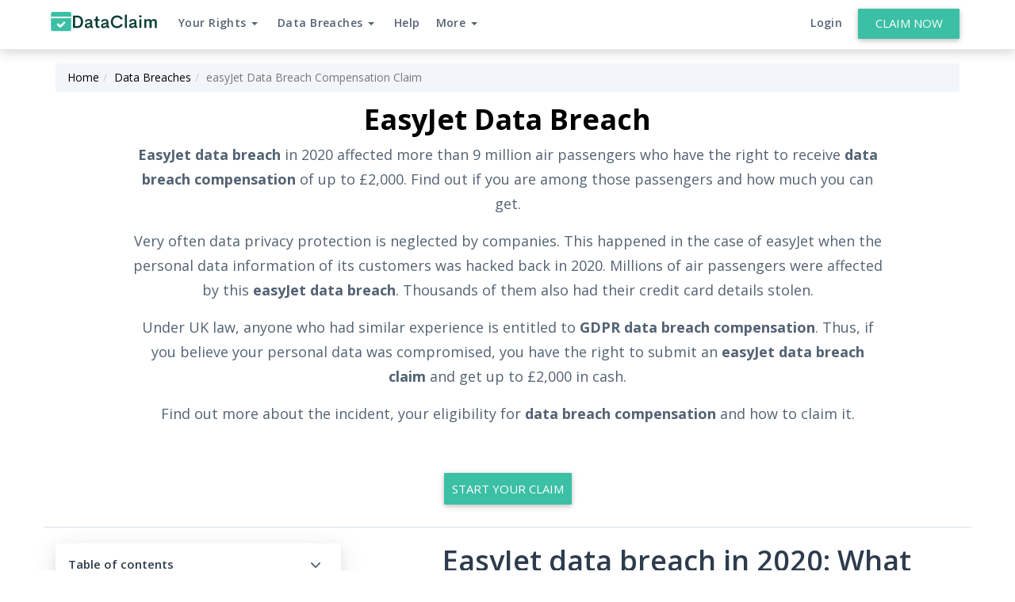

--- FILE ---
content_type: text/html; charset=UTF-8
request_url: https://dataclaim.co/en-gb/easyjet-data-breach
body_size: 9609
content:
<!DOCTYPE html><html lang="en-GB"><head><meta charset="UTF-8"><meta http-equiv="X-UA-Compatible" content="IE=edge"><meta name="viewport" content="width=device-width, initial-scale=1"><link rel="apple-touch-icon" sizes="180x180" href="/img/apple-touch-icon.png"><link rel="icon" type="image/png" sizes="32x32" href="/img/favicon-32x32.png"><link rel="icon" type="image/png" sizes="16x16" href="/img/favicon-16x16.png"><link rel="manifest" href="/manifest.json" crossorigin="use-credentials"><title>EasyJet Data Breach - get up to £2,000 - DataClaim</title><script type="application/ld+json">{
    "@context": {
        "@vocab": "http://schema.org/"
    },
    "@type": "BreadcrumbList",
    "itemListElement": [
        {
            "@type": "ListItem",
            "item": {
                "@id": "https://dataclaim.co/en-gb/data-breaches",
                "name": "Data Breaches"
            },
            "position": 1
        },
        {
            "@type": "ListItem",
            "item": {
                "name": "easyJet Data Breach Compensation Claim"
            },
            "position": 2
        }
    ]
}</script><script type="application/ld+json">{
    "@context": {
        "@vocab": "http://schema.org/"
    },
    "@type": "NewsArticle",
    "articleBody": "EasyJet data breach in 2020: What happened?\r\nThe private information of 9 million passengers was exposed as part of a highly sophisticated cyberattack in 2020. EasyJet reported that the victims of the incident were all travellers who booked easyJet tickets in the period between 17 October 2019 and 4 March 2020.\r\nAmong the disclosed easyJet data are:\r\n\r\n\twhole names\r\n\temails\r\n\ttravel itineraries\r\nFurthermore, the low-cost airline informed that more than 2,200 air passengers had their credit card details stolen.\r\nThe safety of affected passengers may be threatened due to these financial and personal data breaches that usually lead to negative consequences. Using stolen information of the victims, the hackers can easily access their bank accounts, open new ones and commit crimes.\r\nThe victims might still have a significant emotional setback, even without suffering any material damage. They may experience anxiety and stress related to the extra caution needed as an outcome of the breach.\r\n\r\nDid you suffer from EasyJet data breach? You might have a right to compensation - up to £2,000Claim Your EasyJet Data Breach Compensation\r\n\r\nUnfortunately, the company showed no concerns for the affected passengers. EasyJet simply reported the incident and advised the passengers to be attentive as their data might be compromised. No financial support was offered to its customers to compensate for the psychological suffering.\r\nBesides, easyJet notified the ICO of the UK, Information Commissioner's Office, about the incident in January 2020. This is four months earlier than when the company informed its passengers.\r\n\r\nCheck now: has my data been breached?Have you received an email from easyJet notifying you about the breach? If yes, then your personal data was affected. If you are not sure, check among your emails, including a spam box, looking for a letter with the title “Cyber Security Incident”. It was emailed to all victims in the period of April - July in 2020.\r\nEasyJet is based in the UK, so it shall follow laws of England. And, according to law, any air passenger can receive privacy breach compensation. Regardless of your residency and citizenship, you can make a data breach claim asking for cash of up to £2,000. And, the airline shall award compensation since it was negligent in managing customers' data.\r\nIf you are still asking yourself a question, has my information been breached? Do not wait any longer and contact our expert team at DataClaim. You can place your data breach request with us and our partners will try to help you receive compensation you deserve (all at Success Fee and no advance cost for you).\r\nGet in Touch with DataClaim\r\n\r\nData protection breach compensation: am I eligible?There are two laws in force in the UK that protect privacy rights of anyone affected by the data breach. These are Data Protection Act 2018 (DPA) and General Data Protection Regulation (GDPR). It is the same as GDPR in the U.\r\nWhen your personal data is leaked, compromised or hacked, you can refer to these legislations. They provide rules for companies on how to use, keep and handle data of individuals enforcing data privacy rights.\r\nWhenever your rights are violated, you can claim compensation that amounts up to £2,000 in the UK. Regardless of whether you experienced financial losses, you can still ask for GDPR compensation for distress and anxiety related to the data protection breach.\r\n\r\nYou can request data breach compensation from easyJet if:\r\n\r\n\tthe company sent you the email between April and July 2020 notifying you that you were affected by the incident (titled cyber breach or data breach)\r\n\tyou file a GDPR breach claim within a deadline which is 6 years from the breach according to the UK law\r\nThe following factors do not have any impact on your right to GDPR breach compensation:\r\n\r\n\tthe breach was negligent or deliberate\r\n\tthe company offered you a free credit monitoring service\r\n\tyou did not suffer from material damage\r\n\r\nCheck if you are eligible for cash compensation of up to £2,000Claim NOW\r\nGDPR data breach compensation: how much can I get?How much compensation for data breach can I claim? Each victim, whose personal information was compromised, can claim as much as £2,000. Air passengers who were affected by the financial leak may ask up to £8,000 (depends on individual circumstances). The exact data breach compensation amount differs from case to case. It is to be decided by the court after examining the individual situation.\r\nThe whole process of calculating compensation, collecting necessary documents and obtaining compensation is full of stress and exhaustion. You can join the claim started by our experts at DataClaim. This way you will be able to save up your precious time and money.\r\nCheck How Much You Can Claim\r\nData breach claims such as this one are usually litigated as part of group action. It is advantageous since the breach case against easyJet will get stronger with more people signing up. Thus, ask your relatives and friends to join in if their data was part of the breach.\r\n\r\nEasyjet data breach claim against easyJet: guideline on what to doWe have prepared a step-by-step guide that will help you to prepare your data breach compensation claim:\r\n\r\n\tSave all the communication copies and documents confirming the incident. They comprise the notification email you received from easyJet. If you cannot find it, verify your spam and trash folders. \r\n\tSave the receipts of all expenses you incurred due to the data breach: you might be able to recover them when claiming breach of data compensation.\r\n\tDo not accept any offers provided by easyJet. Or, at least, check what conditions you accept when signing any documents (they might contain a clause with a waiver of monetary GDPR compensation).\r\n\tChange login information to the accounts that might have become vulnerable due to the breach.\r\n\tTurn on double verification to your email and bank accounts.\r\n\tIf your financial data was leaked, monitor the activity of your bank account for unusual transactions, withdrawals, etc. \r\n\tContact our team at DataClaim: with the help of our broad knowledge and experience in the field, we can help get your data breach compensation at no upfront cost to you. \r\n\r\nYour data breach compensation: DataClaim is there for you\r\nWe know that arguing with a company, especially with such a multinational giant as easyJet, is a long and tiring process. DataClaim could help you to get your compensation for breach of privacy. We can submit an easyJet data breach claim on your behalf and our legal partner(s) will help get claim it in court, as feasible.\r\nWhy make a claim with DataClaim?\r\n\r\n\tWe are only focused on consumer data protection rights.\r\n\tWe have relations with legal partners in different countries: they will help you with your GDPR claim.\r\n\tWe can preliminary assess your eligibility and the amount you can get in less than 3 minutes.\r\n\tOur team will manage the entire process: from arguing with easyJet to protecting your rights in court wherever feasible.\r\n\tWe work on a no win no fee basis, so you do not have to pay for anything: we deduct our percentage from the compensation we are able to receive for you. \r\nMost airlines are usually unwilling to answer the claims, especially filed by individuals. And if they do respond, the compensation amounts provided are often much lower than should be. The case with easyJet is not an exception.\r\nAt DataClaim, we can assist you in bringing the carrier to justice. The company shall compensate for all your trouble, frustration and stress due to its negligence.\r\n\r\nYou might have a right to compensation for easyJet data breach - up to £2,000Submit easyJet Data Breach Claim Now\r\n",
    "articleSection": "Airline's data breach",
    "author": {
        "@type": "Person",
        "name": "Anton Radchenko"
    },
    "dateModified": "2021-11-10T13:29:34+00:00",
    "datePublished": "2020-06-02T16:56:04+00:00",
    "description": "Your data compromised as part of easyJet data breach? Under UK law, you can claim up to £2,000 in cash! AirAdvisor can help get data breach compensation.",
    "headline": "easyJet Data Breach Compensation Claim",
    "image": "https://dataclaim.co/storage/web/cache/breach/1/yVeQfnNX6GZSjY71MUscNuQ9KZDL9bbh.png?w=700&s=06f5ebb4ea82326d90d142030be7e467",
    "mainEntityOfPage": {
        "@id": "https://dataclaim.co/en-gb/easyjet-data-breach",
        "@type": "WebPage"
    },
    "publisher": {
        "@type": "Organization",
        "logo": {
            "@type": "ImageObject",
            "url": "https://dataclaim.co/img/publisher.jpg"
        },
        "name": "DataClaim"
    }
}</script><script type="application/ld+json">{
    "@context": {
        "@vocab": "http://schema.org/"
    },
    "@type": "WebPage",
    "description": "Your data compromised as part of easyJet data breach? Under UK law, you can claim up to £2,000 in cash! AirAdvisor can help get data breach compensation.",
    "inLanguage": "en-GB",
    "name": "EasyJet Data Breach - get up to £2,000 - DataClaim",
    "url": "https://dataclaim.co/en-gb/easyjet-data-breach"
}</script><script type="application/ld+json">{
    "@context": {
        "@vocab": "http://schema.org/"
    },
    "@type": "WebSite",
    "name": "DataClaim",
    "url": "https://dataclaim.co"
}</script><meta name="description" content="Your data compromised as part of easyJet data breach? Under UK law, you can claim up to £2,000 in cash! AirAdvisor can help get data breach compensation."><meta name="keywords" content="EasyJet,easyjet data breach,easyjet breach,easyjet claim,data breach compensation,easyjet data protection,easyjet claim compensation,gdpr data breach compensation,data protection breach compensation"><meta name="og:title" content="EasyJet Data Breach - get up to £2,000 - DataClaim"><meta name="og:description" content="Your data compromised as part of easyJet data breach? Under UK law, you can claim up to £2,000 in cash! AirAdvisor can help get data breach compensation."><meta name="og:type" content="article"><meta name="og:image" content="https://dataclaim.co/storage/web/cache/breach/1/yVeQfnNX6GZSjY71MUscNuQ9KZDL9bbh.png?w=500&amp;s=008aab7f4d2def9f549bf87645f128d8"><meta name="twitter:title" content="EasyJet Data Breach - get up to £2,000 - DataClaim"><meta name="twitter:description" content="Your data compromised as part of easyJet data breach? Under UK law, you can claim up to £2,000 in cash! AirAdvisor can help get data breach compensation."><meta name="twitter:card" content="summary_large_image"><meta name="twitter:image" content="https://dataclaim.co/storage/web/cache/breach/1/yVeQfnNX6GZSjY71MUscNuQ9KZDL9bbh.png?w=500&amp;s=008aab7f4d2def9f549bf87645f128d8"><meta name="csrf-param" content="_csrf-frontend"><meta name="csrf-token" content="C0q93kWQ-xG_5uYxWvsA-buzyUyp8evp1pcwudyqC-9Mc-qMMPupWs-0jAAskmTAwda_efySnZidzliItJ5NnA=="><meta name="og:url" content="https://dataclaim.co/en-gb/easyjet-data-breach"><meta name="og:site_name" content="DataClaim"><meta name="twitter:site" content="@Data_claim"><link href="/assets/aa4bb05/css/bootstrap.min.css?v=1588863948" rel="stylesheet"><link href="/assets/6cc0e075/css/font-awesome.min.css?v=1588863948" rel="stylesheet"><link href="/css/site.min.css?v=1636552480" rel="stylesheet"><link href="//fonts.googleapis.com/css?family=Open+Sans:400,600,700&amp;subset=latin-ext&amp;display=swap" rel="stylesheet"></head><body><div class="wrap"><nav id="w1" class="navbar navbar-default navbar-trans navbar-expand-lg navbar-fixed-top"><div class="container"><div class="navbar-header"><button type="button" class="navbar-toggle" data-toggle="collapse" style="float:left;" data-target="#w1-collapse"><span class="sr-only">Toggle navigation</span><span class="icon-bar"></span><span class="icon-bar"></span><span class="icon-bar"></span></button><a class="navbar-brand" href="/"><img src="/img/logo.svg" width="140" height="34" alt="DataClaim" style="width: 140px;margin-top: -9px;"></a><a id="m_header_claim_button" class="btn-dc" href="/en-gb/claims/new" style="float: right!important;margin-top: 4px;margin-right: 10px;">Claim Now</a></div><div id="w1-collapse" class="collapse navbar-collapse"><ul id="w2" class="navbar-nav navbar-left nav"><li class="dropdown" style="margin-right: 15px;"><a class="nav-link navFirst dropdown-toggle" href="#" data-toggle="dropdown">Your Rights <span class="caret"></span></a><ul id="w3" class="dropdown-menu"><li><a href="/en-gb/data-privacy-rights" tabindex="-1">Data Privacy Rights</a></li><li><a href="/en-gb/data-breach-compensation-uk" tabindex="-1">UK Data Breach Compensation</a></li><li><a href="/en-gb/california-data-breach-compensation" tabindex="-1">California Data Breach Compensation</a></li><li><a href="/en-gb/eu-gdpr-data-breach-compensation" tabindex="-1">EU Data Breach Compensation</a></li></ul></li><li class="dropdown"><a class="nav-link dropdown-toggle" href="#" data-toggle="dropdown">Data Breaches <span class="caret"></span></a><ul id="w4" class="dropdown-menu"><li><a href="/en-gb/nhs-data-breach" tabindex="-1">NHS Data Breach</a></li><li><a href="/en-gb/dividebuy-data-breach" tabindex="-1">DivideBuy Data Breach</a></li><li><a href="/en-gb/gdpr-lloyds" tabindex="-1">Llyods Data Breach</a></li><li><a href="/en-gb/british-airways-data-breach" tabindex="-1">British Airways Data Breach</a></li><li class="active"><a href="/en-gb/easyjet-data-breach" tabindex="-1">easyJet Data Breach</a></li></ul></li><li class="nav-item"><a class="nav-link" href="/en-gb/help">Help</a></li><li class="dropdown"><a class="nav-link dropdown-toggle" href="#" data-toggle="dropdown">More <span class="caret"></span></a><ul id="w5" class="dropdown-menu"><li><a href="/en-gb/news" tabindex="-1">Data Breach News</a></li><li><a href="/en-gb/blog" tabindex="-1">Blog</a></li></ul></li></ul><a id="d_header_claim_button" class="btn-dc" href="/en-gb/claims/new" style="float: right!important;margin-left: 20px;margin-top: 7px;">Claim Now</a><ul id="w6" class="navbar-nav navbar-right nav"><li class="nav-item"><a class="nav-link" href="/user/sign-in/login">Login</a></li></ul></div></div></nav><div class="container" style="margin-top: 80px;"><ul class="breadcrumb"><li><a href="/">Home</a></li><li><a href="/en-gb/data-breaches">Data Breaches</a></li><li class="active">easyJet Data Breach Compensation Claim</li></ul><div id="blog-body" class="blog-body"><!-- progress bar div --><div class="progress-bar-container"><div class="progress-bar-container__progress"></div></div><div id="page_intro" class="row"><div class="page_intro col-xs-12 col-md-10 col-md-offset-1"><h1 style="text-align: center;"><strong>EasyJet Data Breach</strong></h1><p style="text-align: center;"><strong>EasyJet data breach</strong> in 2020 affected more than 9 million air passengers who have the right to receive <strong>data breach compensation</strong> of up to £2,000. Find out if you are among those passengers and how much you can get.
</p><p style="text-align: center;">Very often data privacy protection is neglected by companies. This happened in the case of easyJet when the personal data information of its customers was hacked back in 2020. Millions of air passengers were affected by this <strong>easyJet data breach</strong>. Thousands of them also had their credit card details stolen.
</p><p style="text-align: center;">Under UK law, anyone who had similar experience is entitled to <strong>GDPR data breach compensation</strong>. Thus, if you believe your personal data was compromised, you have the right to submit an <strong>easyJet data breach claim</strong> and get up to £2,000 in cash.
</p><p style="text-align: center;">Find out more about the incident, your eligibility for <strong>data breach compensation</strong> and how to claim it.
</p><p style="text-align: center;"><br></p><p style="text-align: center;"><a class="btn-dc btn-main" href="/claim">Start your claim</a><br></p></div></div><div id="page_body" class="row"><aside class="top-keywords-nav col-xs-12 col-md-4 col-md-offset-0"><div class="top-keywords-nav__collapse"><div class="top-keywords-nav__collapse-element js-collapse-header sourcecollapse"><span class="top-keywords-nav__collapse-title">Table of contents</span></div><div class="top-keywords-nav__collapse-content js-collapse-content hidden-hider hider"><div class="top-keywords-nav__collapse-list-item"><a class="top-keywords-nav__collapse-link" href="#easyjet-data-breach-in-2020:-what-happened-" title="EasyJet data breach in 2020: What happened?">EasyJet data breach in 2020: What happened?</a></div><div class="top-keywords-nav__collapse-list-item top-keywords-nav__collapse-list-item--sub"><a class="top-keywords-nav__collapse-link" href="#check-now:-has-my-data-been-breached-" title="Check now: has my data been breached?">Check now: has my data been breached?</a></div><div class="top-keywords-nav__collapse-list-item"><a class="top-keywords-nav__collapse-link" href="#data-protection-breach-compensation:-am-i-eligible-" title="Data protection breach compensation: am I eligible?">Data protection breach compensation: am I eligible?</a></div><div class="top-keywords-nav__collapse-list-item"><a class="top-keywords-nav__collapse-link" href="#gdpr-data-breach-compensation:-how-much-can-i-get-" title="GDPR data breach compensation: how much can I get?">GDPR data breach compensation: how much can I get?</a></div><div class="top-keywords-nav__collapse-list-item"><a class="top-keywords-nav__collapse-link" href="#easyjet-data-breach-claim-against-easyjet:-guideline-on-what-to-do" title="Easyjet data breach claim against easyJet: guideline on what to do">Easyjet data breach claim against easyJet: guideline on what to do</a></div><div class="top-keywords-nav__collapse-list-item"><a class="top-keywords-nav__collapse-link" href="#your-data-breach-compensation:-dataclaim-is-there-for-you" title="Your data breach compensation: DataClaim is there for you">Your data breach compensation: DataClaim is there for you</a></div></div></div></aside><div class="col-xs-12 col-md-7 col-md-offset-1"><h2 id='easyjet-data-breach-in-2020:-what-happened-'>EasyJet data breach in 2020: What happened?</h2><p><img data-src="https://dataclaim.co/storage/web/source//1/lKVCUTX59cSnIgrMZN7qLuhtzmQWdpPf.jpg"></p><p>The private information of 9 million passengers was exposed as part of a highly sophisticated cyberattack in 2020. EasyJet reported that the victims of the incident were all travellers who booked easyJet tickets in the period between 17 October 2019 and 4 March 2020.
</p><p>Among the disclosed easyJet data are:
</p><ul><li>whole names</li><li>emails</li><li>travel itineraries</li></ul><p>Furthermore, the low-cost airline informed that more than 2,200 air passengers had their credit card details stolen.
</p><p>The safety of affected passengers may be threatened due to these financial and personal data breaches that usually lead to negative consequences. Using stolen information of the victims, the hackers can easily access their bank accounts, open new ones and commit crimes.
</p><p>The victims might still have a significant emotional setback, even without suffering any material damage. They may experience anxiety and stress related to the extra caution needed as an outcome of the breach.
</p><p><br></p><p><span style="padding:0;margin-bottom:32px;"><span style="background-image: url(/img/cta-money.svg);background-position: center bottom;background-repeat: no-repeat;background-size: 364px;padding: 32px 16px;background-color: #f3f9ff;border-radius: 6px;display: -webkit-box;display: flex;-webkit-box-orient: vertical;-webkit-box-direction: normal;flex-direction: column;"><span style="font-size: 20px;color: #2d3c4d;margin-bottom: 32px;">Did you suffer from EasyJet data breach? You might have a right to compensation - up to £2,000</span><a class="c-acf__cta-button btn-dc" href="/claim">Claim Your EasyJet Data Breach Compensation</a></span></span></p><p><br></p><p>Unfortunately, the company showed no concerns for the affected passengers. EasyJet simply reported the incident and advised the passengers to be attentive as their data might be compromised. No financial support was offered to its customers to compensate for the psychological suffering.
</p><p>Besides, easyJet notified the ICO of the UK, Information Commissioner's Office, about the incident in January 2020. This is four months earlier than when the company informed its passengers.
</p><p><br></p><h3 id='check-now:-has-my-data-been-breached-'>Check now: has my data been breached?</h3><p>Have you received an email from easyJet notifying you about the breach? If yes, then your personal data was affected. If you are not sure, check among your emails, including a spam box, looking for a letter with the title “Cyber Security Incident”. It was emailed to all victims in the period of April - July in 2020.
</p><p>EasyJet is based in the UK, so it shall follow laws of England. And, according to law, any air passenger can receive privacy breach compensation. Regardless of your residency and citizenship, you can make a data breach claim asking for cash of up to £2,000. And, the airline shall award compensation since it was negligent in managing customers' data.
</p><p>If you are still asking yourself a question, has my information been breached? Do not wait any longer and contact our expert team at DataClaim. You can place your data breach request with us and our partners will try to help you receive compensation you deserve (all at Success Fee and no advance cost for you).
</p><p style="text-align: center;"><a class="btn-dc btn-main" href="/claim">Get in Touch with DataClaim</a><br></p><p><br></p><h2 id='data-protection-breach-compensation:-am-i-eligible-'>Data protection breach compensation: am I eligible?</h2><p>There are two laws in force in the UK that protect privacy rights of anyone affected by the data breach. These are <a href="https://dataclaim.co/en/data-breach-compensation-uk">Data Protection Act 2018 (DPA) and General Data Protection Regulation (GDPR)</a>. It is the same as GDPR in the U.
</p><p>When your personal data is leaked, compromised or hacked, you can refer to these legislations. They provide rules for companies on how to use, keep and handle data of individuals enforcing data privacy rights.
</p><p>Whenever your rights are violated, you can claim compensation that amounts up to £2,000 in the UK. Regardless of whether you experienced financial losses, you can still ask for GDPR compensation for distress and anxiety related to the data protection breach.
</p><p><img data-src="https://dataclaim.co/storage/web/source//1/iZNDovRvfIN0AzLCvZFjsfMm-PFqlFAS.jpg"></p><p>You can request <a href="https://dataclaim.co/en"><strong>data breach compensation</strong></a> from easyJet if:
</p><ul><li>the company sent you the email between April and July 2020 notifying you that you were affected by the incident (titled cyber breach or data breach)</li><li>you file a GDPR breach claim within a deadline which is 6 years from the breach according to the UK law</li></ul><p>The following factors do <strong>not</strong> have any impact on your right to GDPR breach compensation:
</p><ul><li>the breach was negligent or deliberate</li><li>the company offered you a free credit monitoring service</li><li>you did not suffer from material damage</li></ul><p><br></p><p><span style="padding:0;margin-bottom:32px;"><span style="background-image: url(/img/cta-money.svg);background-position: center bottom;background-repeat: no-repeat;background-size: 364px;padding: 32px 16px;background-color: #f3f9ff;border-radius: 6px;display: -webkit-box;display: flex;-webkit-box-orient: vertical;-webkit-box-direction: normal;flex-direction: column;"><span style="font-size: 20px;color: #2d3c4d;margin-bottom: 32px;">Check if you are eligible for cash compensation of up to £2,000</span><a class="c-acf__cta-button btn-dc" href="/claim">Claim NOW</a></span></span><br></p><h2 id='gdpr-data-breach-compensation:-how-much-can-i-get-'>GDPR data breach compensation: how much can I get?</h2><p>How much compensation for data breach can I claim? Each victim, whose personal information was compromised, can claim as much as £2,000. Air passengers who were affected by the financial leak may ask up to £8,000 (depends on individual circumstances). The exact data breach compensation amount differs from case to case. It is to be decided by the court after examining the individual situation.
</p><p>The whole process of calculating compensation, collecting necessary documents and obtaining compensation is full of stress and exhaustion. You can join the claim started by our experts at DataClaim. This way you will be able to save up your precious time and money.
</p><p style="text-align: center;"><a class="btn-dc btn-main" href="/claim">Check How Much You Can Claim</a><br></p><p>Data breach claims such as this one are usually litigated as part of group action. It is advantageous since the breach case against easyJet will get stronger with more people signing up. Thus, ask your relatives and friends to join in if their data was part of the breach.
</p><p><br></p><h2 id='easyjet-data-breach-claim-against-easyjet:-guideline-on-what-to-do'>Easyjet data breach claim against easyJet: guideline on what to do</h2><p>We have prepared a step-by-step guide that will help you to prepare your data breach compensation claim:
</p><ol><li>Save all the communication copies and documents confirming the incident. They comprise the notification email you received from easyJet. If you cannot find it, verify your spam and trash folders. </li><li>Save the receipts of all expenses you incurred due to the data breach: you might be able to recover them when claiming breach of data compensation.</li><li>Do not accept any offers provided by easyJet. Or, at least, check what conditions you accept when signing any documents (they might contain a clause with a waiver of monetary GDPR compensation).</li><li>Change login information to the accounts that might have become vulnerable due to the breach.</li><li>Turn on double verification to your email and bank accounts.</li><li>If your financial data was leaked, monitor the activity of your bank account for unusual transactions, withdrawals, etc. </li><li>Contact our team at DataClaim: with the help of our broad knowledge and experience in the field, we can help get your <a href="https://dataclaim.co/en/claims/new"><strong>data breach compensation</strong></a> at no upfront cost to you. </li></ol><p><br></p><h2 id='your-data-breach-compensation:-dataclaim-is-there-for-you'>Your data breach compensation: DataClaim is there for you</h2><p><img data-src="https://dataclaim.co/storage/web/source//1/LHulBSAYS6QAamREMQbJiz9PjzrrDz8u.jpg"></p><p>We know that arguing with a company, especially with such a multinational giant as easyJet, is a long and tiring process. DataClaim could help you to get your compensation for breach of privacy. We can submit an <strong>easyJet data breach</strong> claim on your behalf and our legal partner(s) will help get claim it in court, as feasible.
</p><p>Why make a claim with DataClaim?
</p><ol><li>We are only focused on consumer data protection rights.</li><li>We have relations with legal partners in different countries: they will help you with your GDPR claim.</li><li>We can preliminary assess your eligibility and the amount you can get in less than 3 minutes.</li><li>Our team will manage the entire process: from arguing with easyJet to protecting your rights in court wherever feasible.</li><li>We work on a no win no fee basis, so you do not have to pay for anything: we deduct our percentage from the compensation we are able to receive for you. </li></ol><p>Most airlines are usually unwilling to answer the claims, especially filed by individuals. And if they do respond, the compensation amounts provided are often much lower than should be. The case with easyJet is not an exception.
</p><p>At DataClaim, we can assist you in bringing the carrier to justice. The company shall compensate for all your trouble, frustration and stress due to its negligence.
</p><p><br></p><p><span style="padding:0;margin-bottom:32px;"><span style="background-image: url(/img/cta-money.svg);background-position: center bottom;background-repeat: no-repeat;background-size: 364px;padding: 32px 16px;background-color: #f3f9ff;border-radius: 6px;display: -webkit-box;display: flex;-webkit-box-orient: vertical;-webkit-box-direction: normal;flex-direction: column;"><span style="font-size: 20px;color: #2d3c4d;margin-bottom: 32px;">You might have a right to compensation for easyJet data breach - up to £2,000</span><a class="c-acf__cta-button btn-dc" href="/claim">Submit easyJet Data Breach Claim Now</a></span></span><br></p></div></div></div><section class="social-share-bottom js-social-share"><div class="social-share-bottom__container"><p class="social-share-bottom__heading">Was this post helpful?</p><p class="social-share-bottom__subheading">Spread the word and share it with your friends!</p><aside class="c-sticky-social inline"><div class="post-share sharePopup" style="font-size: 17px;"></div></aside></div></section><section class="subscribe-box-blog-main"><div class="c-subscribe-box"><div class="c-subscribe-box__wrapper"><p class="c-subscribe-box__header">Join the DataClaim Community</p><p class="c-subscribe-box__paragraph">Be the first to know about latest data breaches.</p><div id="pjax_form" data-pjax-container="" data-pjax-timeout="1000"><form id="w0" class="js-subscribe-form c-subscribe-box__form" action="/en-gb/site/subscription" method="post" data-pjax><input type="hidden" name="_csrf-frontend" value="C0q93kWQ-xG_5uYxWvsA-buzyUyp8evp1pcwudyqC-9Mc-qMMPupWs-0jAAskmTAwda_efySnZidzliItJ5NnA=="><span class="c-subscribe-box__form-icon fa fa-envelope"></span><input type="email" class="c-subscribe-box__form-input" aria-hidden="true" name="Subscribers[email]" placeholder="Enter email" required=""><button type="submit" class="c-subscribe-box__form-button btn-dc">Subscribe</button></form></div></div></div><script type="application/ld+json">
{
	"@context": "http://schema.org",
	"@type": "SubscribeAction"
}
</script></section></div></div><hr style="margin-top: 30px;"><section><div class="container"><div class="text-center"><div class="c-reviewio-score text-center"><div class="c-reviewio-score__out-of"><img class="c-reviewio-score__out-of-logo" src="/img/trust/reviewsio-logo.svg" alt="Reviewsio" title="4,6  Reviews.io" height="34" width="131" style="margin-right: 10px;"><span class="c-reviewio-score__out-of-text"><span class="c-reviewio-score__out-of-number"> 4,6                        </span> out of 5
                    </span></div><img class="c-reviewio-score__star-rating" width="150" height="35" src="/img/trust/reviews-stars-45.svg" alt="Reviewsio" title="Reviewsio"><div class="c-reviewio-score__based-on-link-wrapper"><a itemprop="url" href="https://www.reviews.io//company-reviews/store/dataclaim" class="c-reviewio-score__based-on-link" title="" target="_blank" rel="noopener"><span class="c-reviewio-score__based-on-link-label"><div class="c-reviewio-score__based-on-link-rating">"Excellent"<!--&nbsp;-&nbsp;--></div><!--<div class="c-reviewio-score__based-on-link-value">4 reviews</div>--></span></a></div></div></div><div class="dc-footer__badges-wrap"><!--<div class="ah-footer__single-badge"><img style="border: none" src="/img/trust/seal.svg" alt="TRUSTe" title="TRUSTe"></div>--><div class="ah-footer__single-badge"><img src="/img/norton-seal-2018.png" alt="Norton secured the whole process of claiming compensation" title="Safe website with Norton Secured" height="50" width="89"></div></div></div></section><section class="section-footer"><div class="container"><div class="row"><div class="col-sm-12 col-md-3 section-md-t3"><div class="widget-a"><div class="w-header-a taber" data-toggle="collapse" data-parent="#accordion" href="#collapseFooterOne" aria-expanded="false" aria-controls="collapseFooterOne"><span class="w-title-a text-footer">Your Rights</span></div><div id="collapseFooterOne" class="panel-collapse collapse in w-body-a" role="tabpanel" aria-labelledby="headingOne"><ul class="list-unstyled"><li class="item-list-a"><i class="fa fa-angle-right"></i><a href="/en-gb/data-privacy-rights">Data Privacy Rights</a></li><li class="item-list-a"><i class="fa fa-angle-right"></i><a href="/en-gb/data-breach-compensation-uk">UK Data Breach Compensation</a></li><li class="item-list-a"><i class="fa fa-angle-right"></i><a href="/en-gb/california-data-breach-compensation">CCPA Breach compensation</a></li><li class="item-list-a"><i class="fa fa-angle-right"></i><a href="/en-gb/eu-gdpr-data-breach-compensation">GDPR Breach compensation</a></li></ul></div></div></div><div class="col-sm-12 col-md-3 section-md-t3"><div class="widget-a"><div class="w-header-a taber" data-toggle="collapse" data-parent="#accordion" href="#collapseFooterTwo" aria-expanded="false" aria-controls="collapseFooterTwo"><span class="w-title-a text-footer">Our products</span></div><div id="collapseFooterTwo" class="panel-collapse collapse in w-body-a" role="tabpanel" aria-labelledby="headingOne"><ul class="list-unstyled"><li class="item-list-a"><i class="fa fa-angle-right"></i><a href="/en-gb/claims/new">Check Your Compensation</a></li><li class="item-list-a"><i class="fa fa-angle-right"></i><a href="/en-gb/claims/new">Report a potential claim</a></li><!--<li class="item-list-a"><i class="fa fa-angle-right"></i><a href="#">Lawsuit list</a></li><li class="item-list-a"><i class="fa fa-angle-right"></i><a href="#">Data breach settlements</a></li>--></ul></div></div></div><div class="col-sm-12 col-md-3 section-md-t3"><div class="widget-a"><div class="w-header-a taber" data-toggle="collapse" data-parent="#accordion" href="#collapseFooterThree" aria-expanded="false" aria-controls="collapseFooterThree"><span class="w-title-a text-footer">Our company</span></div><div id="collapseFooterThree" class="panel-collapse collapse in w-body-a" role="tabpanel" aria-labelledby="headingOne"><ul class="list-unstyled"><!--<li class="item-list-a"><i class="fa fa-angle-right"></i><a href="/en-gb/page/view?slug=about">About DataClaim</a></li>--><li class="item-list-a"><i class="fa fa-angle-right"></i><a href="/en-gb/blog">Blog</a></li><li class="item-list-a"><i class="fa fa-angle-right"></i><a href="/en-gb/help">Help</a></li><li class="item-list-a"><i class="fa fa-angle-right"></i><a href="/en-gb/news">Data Breach News</a></li><li class="item-list-a"><i class="fa fa-angle-right"></i><a href="/en-gb/price-list">Price list</a></li></ul></div></div></div><div class="col-sm-12 col-md-3 section-md-t3"><div class="widget-a"><div class="w-header-a taber" data-toggle="collapse" data-parent="#accordion" href="#collapseFooterFour" aria-expanded="false" aria-controls="collapseFooterFour"><span class="w-title-a text-footer">Legal stuff</span></div><div id="collapseFooterFour" class="panel-collapse collapse in w-body-a" role="tabpanel" aria-labelledby="headingOne"><ul class="list-unstyled"><li class="item-list-a"><i class="fa fa-angle-right"></i><a href="/en-gb/terms-of-use">Terms of use</a></li><li class="item-list-a"><i class="fa fa-angle-right"></i><a href="/en-gb/disclaimer">Disclaimer</a></li><li class="item-list-a"><i class="fa fa-angle-right"></i><a href="/en-gb/privacy-notice">Privacy notice</a></li><li class="item-list-a"><i class="fa fa-angle-right"></i><a href="/en-gb/cookies">Cookies</a></li></ul></div></div></div></div></div></section><footer><div class="container copyright-footer"><div class="col-sm-12 col-md-4"><div class="social-bar"><div class="social-links mt-3"><a href="https://twitter.com/Data_claim" rel="noopener noreferrer" target="_blank" class="twitter"><i class="fa fa-twitter social"></i></a><a href="https://fb.me/DataClaim" rel="noopener noreferrer" target="_blank" class="facebook"><i class="fa fa-facebook social"></i></a><a href="https://www.linkedin.com/company/dataclaim" rel="noopener noreferrer" target="_blank" class="linkedin"><i class="fa fa-linkedin social"></i></a><a href="https://instagram.com/dataclaim" rel="noopener noreferrer" target="_blank" class="instagram"><i class="fa fa-instagram social"></i></a></div></div></div><div class="col-sm-12 col-md-4"><div class="btn-group dropup sellang"><a href="#" class="dropdown-toggle btn-sellang" data-toggle="dropdown" role="button" aria-expanded="false">English (GB) <span class="caret"></span></a><ul id="w8" class="dropdown-menu"><li><a href="/en/easyjet-data-breach" tabindex="-1">English (US)</a></li><li><a href="/en-eu/easyjet-data-breach" tabindex="-1">English (EU)</a></li></ul></div></div><div class="col-sm-12 col-md-4"><div class="website-credit"><p class="copyright color-text-a">
                    © 2026                    <span class="color-a"><a href="https://dataclaim.co/">DataClaim</a></span> All rights reserved.
                </p></div></div></div></footer><!--<div class="alert alert-dismissible text-center cookiealert" role="alert"><div class="cookiealert-container"><b>Do you like cookies?</b> &#x1F36A; We use cookies to ensure you get the best experience on our website. <a style="color:#3bbfa5;" href="/en-gb/site/cookies" target="_blank">Learn more</a><button type="button" class="btn-dcmain btn-sm acceptcookies" aria-label="Close">
            I agree
        </button></div></div>--><a href="#" class="back-to-top"><i class="fa fa-chevron-up"></i></a><div id="preloader"></div><script src="/js/jquery.min.js?v=1636630310" type="d13d93357cb17f2d94db1e8d-text/javascript"></script><script src="/js/yii.all.min.js?v=1593188490" type="d13d93357cb17f2d94db1e8d-text/javascript"></script><script src="/assets/aa4bb05/js/bootstrap.min.js?v=1588863948" type="d13d93357cb17f2d94db1e8d-text/javascript"></script><!--[if lt IE 9]><script src="/assets/b0431270/dist/html5shiv.min.js?v=1588863948"></script><![endif]--><script src="/js/main.min.js?v=1636627910" type="d13d93357cb17f2d94db1e8d-text/javascript"></script><script src="/assets/d8e47b99/jquery.pjax.js?v=1589295740" type="d13d93357cb17f2d94db1e8d-text/javascript"></script><script type="d13d93357cb17f2d94db1e8d-text/javascript">
(function($){$.fn.prognroll=function(options){var settings=$.extend({height:5,color:"#50bcb6",custom:false},options);var progressBar=$("<span>",{class:"prognroll-bar",});return this.each(function(i,el){if($(this).data("prognroll")){return false;}
$(this).data("prognroll",true);$("body").prepend(progressBar).end().find(".prognroll-bar").not(":first").remove();$(".prognroll-bar").css({position:"fixed",bottom:0,left:0,width:0,height:settings.height,backgroundColor:settings.color,zIndex:2147483647});var globals={"windowScrollTop":$(window).scrollTop(),"windowOuterHeight":$(".blog-body").outerHeight(),"bodyHeight":$(".blog-body").height()}
$(window).scroll(function(e){e.preventDefault();globals.windowScrollTop=$(window).scrollTop();globals.windowOuterHeight=$(".blog-body").outerHeight();globals.bodyHeight=$(".blog-body").height();var total=(globals.windowScrollTop /(globals.bodyHeight))*100;$(".prognroll-bar").css("width",total+"%");});var total=(globals.windowScrollTop /(globals.bodyHeight))*100;$(".prognroll-bar").css("width",total+"%");});};})(jQuery);

$(document).ready(function()
{
    $(".blog-body").prognroll({
        height:8,
        color:"#50bcb6",
    });
    $(".sourcecollapse").click(function(){
        $(".hider").toggle();
    });
});</script><script type="d13d93357cb17f2d94db1e8d-text/javascript">jQuery(function ($) {
jQuery('#w0').yiiActiveForm([], []);
jQuery(document).pjax("#pjax_form a", {"push":false,"replace":false,"timeout":1000,"scrollTo":false,"container":"#pjax_form"});
jQuery(document).off("submit", "#pjax_form form[data-pjax]").on("submit", "#pjax_form form[data-pjax]", function (event) {jQuery.pjax.submit(event, {"push":false,"replace":false,"timeout":1000,"scrollTo":false,"container":"#pjax_form"});});
});</script><script src="/cdn-cgi/scripts/7d0fa10a/cloudflare-static/rocket-loader.min.js" data-cf-settings="d13d93357cb17f2d94db1e8d-|49" defer></script><script defer src="https://static.cloudflareinsights.com/beacon.min.js/vcd15cbe7772f49c399c6a5babf22c1241717689176015" integrity="sha512-ZpsOmlRQV6y907TI0dKBHq9Md29nnaEIPlkf84rnaERnq6zvWvPUqr2ft8M1aS28oN72PdrCzSjY4U6VaAw1EQ==" data-cf-beacon='{"version":"2024.11.0","token":"5724880615de49c1b1a7abb4561d71b4","r":1,"server_timing":{"name":{"cfCacheStatus":true,"cfEdge":true,"cfExtPri":true,"cfL4":true,"cfOrigin":true,"cfSpeedBrain":true},"location_startswith":null}}' crossorigin="anonymous"></script>
</body></html>

--- FILE ---
content_type: text/css
request_url: https://dataclaim.co/css/site.min.css?v=1636552480
body_size: 15005
content:
body{-webkit-font-smoothing:antialiased;-moz-osx-font-smoothing:grayscale;font-family:'Open Sans',sans-serif;color:#555;overflow-x:hidden}h1,h2,h3,h4,h5,h6{color:#000;font-weight:600!important}body h5{font-size:17px;font-weight:600;line-height:1.53;color:#536273;margin-bottom:16px;margin-top:0}body h3{font-size:22px;font-weight:600;line-height:1.45;color:#536273;margin-bottom:16px;margin-top:0}body h2{white-space:normal;word-wrap:break-word;font-size:36px;line-height:1.22;color:#2d3c4d;margin-bottom:16px;margin-top:0;font-weight:400}p{font-weight:400;color:#536273;font-size:17px;line-height:1.53;margin-bottom:16px;margin-top:0}section{margin-top:25px}a{color:#000;transition:all .5s ease}a:hover{color:#3bbfa5;text-decoration:none}.link-two{color:#000;transition:all .5s ease}.link-two:hover{text-decoration:underline;color:#000}.link-one{color:#000;transition:all .5s ease}.link-one:hover{color:#000;text-decoration:none}.link-icon{color:#000;font-weight:500}.link-icon span{font-size:14px;padding-left:4px;vertical-align:middle}.link-a{color:#fff;text-decoration:none}@media (min-width:768px){.link-a{font-size:.9rem}}@media (min-width:992px){.link-a{font-size:1rem}}.link-a:hover{color:#fff;text-decoration:none}.link-a span{font-size:18px;vertical-align:middle;margin-left:5px}@media (min-width:768px){.link-a span{font-size:1.5rem}}@media (min-width:992px){.link-a span{font-size:18px}}.text-brand{color:#000;font-size:2rem;font-weight:600}.color-a{color:#000}.color-b{color:#3bbfa5}.color-d{color:#adadad}.color-text-a{color:#555}.no-margin{margin:0}.nav-pills-a.nav-pills .nav-link{color:#000;position:relative;font-weight:600}.nav-pills-a.nav-pills .nav-link.active{background-color:transparent}.nav-pills-a.nav-pills .nav-link.active:after{content:'';position:absolute;left:0;bottom:-1px;width:100%;height:2px;background-color:#3bbfa5;z-index:2}.bg-image{background-repeat:no-repeat;background-attachment:fixed;background-size:cover;background-position:center center}.list-a{display:inline-block;line-height:2;padding:0;list-style:none}.list-a li{position:relative;width:50%;float:left;padding-left:25px;padding-right:5px}@media (min-width:992px){.list-a li{width:33.333%}}.list-a li:before{content:'';width:10px;height:2px;position:absolute;background-color:#313131;top:15px;left:0}.pagination-a .pagination .page-link{margin:0 .2rem;border-color:transparent;padding:.5rem .8rem;color:#000}.pagination-a .pagination .page-link:active,.pagination-a .pagination .page-link:focus,.pagination-a .pagination .page-link:hover{background-color:#3bbfa5}.pagination-a .pagination .page-link span{font-size:1.2rem}.pagination-a .pagination .next .page-link{padding:.4rem .9rem}.pagination-a .pagination .page-item:last-child .page-link{border-top-right-radius:0;border-bottom-right-radius:0}.pagination-a .pagination .page-item:first-child .page-link{border-top-left-radius:0;border-bottom-left-radius:0}.pagination-a .pagination .page-item.disabled .page-link{padding:.4rem .9rem;color:#555}.pagination-a .pagination .page-item.active .page-link{background-color:#3bbfa5}.a{color:#3bbfa5;font-size:1.3rem}.icon-box .icon-box-icon{display:table-cell;vertical-align:top;font-size:36px;color:#000;width:50px;padding-top:8px}.icon-box .icon-box-content{padding-top:18px}.section-t8{padding-top:8rem}.section-t4{padding-top:4rem}.section-t3{padding-top:3rem}.section-b2{padding-bottom:2rem}.section-tb85{padding:8rem 0 5rem 0}.title-box-d .title-d:after{content:'';position:absolute;width:70px;height:4px;background-color:#3bbfa5;bottom:20px;left:0}.display-table{width:100%;height:100%;display:table}.table-cell{display:table-cell;vertical-align:middle}.box-comments ul,.list-a ul,.ul-resect ul{list-style:none;padding-left:0;margin-bottom:0}.overlay-a{background:linear-gradient(to bottom,rgba(0,0,0,0) 0,rgba(0,0,0,.2) 27%,rgba(0,0,0,.65) 90%)}.overlay{position:absolute;top:0;left:0;padding:0;height:100%;width:100%}.socials-a .list-inline-item:not(:last-child){margin-right:25px}.back-to-top{position:fixed;display:none;background:#3bbfa5;color:#fff;width:44px;height:44px;text-align:center;line-height:1;font-size:16px;right:15px;bottom:25px;transition:background .5s;z-index:11}.back-to-top:hover{background-color:#2f9984}.back-to-top i{padding-top:12px;color:#fff}@media (max-width:768px){.back-to-top{bottom:15px}}#preloader{position:fixed;top:0;left:0;right:0;bottom:0;z-index:9999;overflow:hidden;background:#fff}#preloader:before{content:"";position:fixed;top:calc(50% - 30px);left:calc(50% - 30px);border:6px solid #f2f2f2;border-top:6px solid #3bbfa5;border-radius:50%;width:60px;height:60px;-webkit-animation:animate-preloader 1s linear infinite;animation:animate-preloader 1s linear infinite}@-webkit-keyframes animate-preloader{0%{transform:rotate(0)}100%{transform:rotate(360deg)}}@keyframes animate-preloader{0%{transform:rotate(0)}100%{transform:rotate(360deg)}}.btn-dc{background-color:#3bbfa5;color:#fff;box-shadow:0 2px 5px 0 rgba(0,0,0,.16),0 2px 10px 0 rgba(0,0,0,.12);padding:.84rem 2.14rem;font-size:15px;-webkit-transition:color .15s ease-in-out,background-color .15s ease-in-out,border-color .15s ease-in-out,-webkit-box-shadow .15s ease-in-out;transition:color .15s ease-in-out,background-color .15s ease-in-out,border-color .15s ease-in-out,-webkit-box-shadow .15s ease-in-out;-o-transition:color .15s ease-in-out,background-color .15s ease-in-out,border-color .15s ease-in-out,box-shadow .15s ease-in-out;transition:color .15s ease-in-out,background-color .15s ease-in-out,border-color .15s ease-in-out,box-shadow .15s ease-in-out;transition:color .15s ease-in-out,background-color .15s ease-in-out,border-color .15s ease-in-out,box-shadow .15s ease-in-out,-webkit-box-shadow .15s ease-in-out;margin:0;border:0;-webkit-border-radius:.125rem;border-radius:.125rem;cursor:pointer;text-transform:uppercase;white-space:normal;word-wrap:break-word}.btn-main{padding:10px}.btn-dc:hover,.btn-dcmain:hover{background-color:#2f9984}a.btn-dc{text-decoration:none;color:#fff}.btn-jumbotron{font-size:22px;padding:16px}.btn-dcmain{background-color:#3bbfa5;color:#fff;padding:7px;margin:0;border:0;-webkit-border-radius:.125rem;border-radius:.125rem;cursor:pointer;white-space:normal;word-wrap:break-word}.dropdown-menu>.active>a,.dropdown-menu>.active>a:focus,.dropdown-menu>.active>a:hover{color:#fff;text-decoration:none;background-color:#3bbfa5;outline:0}.navbar-default{transition:all .5s ease-in-out;background-color:#fff;padding-top:4px;-webkit-backface-visibility:hidden;backface-visibility:hidden;box-shadow:1px 2px 15px rgba(100,100,100,.3)}.navbar-default .nav-search{color:#000;font-size:1.5rem}.navbar-default.navbar-reduce{box-shadow:1px 2px 15px rgba(100,100,100,.3)}.navbar-default.navbar-reduce,.navbar-default.navbar-trans{-webkit-backface-visibility:hidden;backface-visibility:hidden}.navbar-default.navbar-reduce .nav-item,.navbar-default.navbar-trans .nav-item{position:relative;padding-right:10px;padding-bottom:8px;margin-left:0}@media (min-width:991px){.navbar-default.navbar-reduce .nav-item,.navbar-default.navbar-trans .nav-item{margin-left:15px}}.navbar-default .navbar-nav>.active>a,.navbar-default .navbar-nav>.active>a:hover{background-color:#fff}.navbar-default.navbar-reduce .nav-link,.navbar-default.navbar-trans .nav-link{font-size:14px;letter-spacing:.030em;transition:all .1s ease-in-out;position:relative;padding-left:5px;padding-right:5px;font-weight:600;color:#536273}.navbar-default.navbar-reduce .nav-link:before,.navbar-default.navbar-trans .nav-link:before{content:'';position:absolute;bottom:5px;left:0;width:100%;height:2px;z-index:0;background-color:#3bbfa5;transform:scaleX(0);transform-origin:right;transition:transform .2s ease-out,opacity .2s ease-out .3s}.navbar-default.navbar-reduce .nav-link:hover,.navbar-default.navbar-trans .nav-link:hover{color:#000}.navbar-default.navbar-reduce .nav-link:hover:before,.navbar-default.navbar-trans .nav-link:hover:before{transform:scaleX(1);transform-origin:left}.navbar-default.navbar-reduce .active>.nav-link:before,.navbar-default.navbar-reduce .nav-link.active:before,.navbar-default.navbar-reduce .nav-link.show:before,.navbar-default.navbar-reduce .show>.nav-link:before,.navbar-default.navbar-trans .active>.nav-link:before,.navbar-default.navbar-trans .nav-link.active:before,.navbar-default.navbar-trans .nav-link.show:before,.navbar-default.navbar-trans .show>.nav-link:before{transform:scaleX(1)}.navbar-default.navbar-trans .nav-link:before{background-color:#3bbfa5}.navbar-default.navbar-trans .nav-link:hover{color:#000}.navbar-default.navbar-trans .active>.nav-link,.navbar-default.navbar-trans .nav-link.active,.navbar-default.navbar-trans .nav-link.show,.navbar-default.navbar-trans .show>.nav-link{color:#000}.navbar-default.navbar-reduce{transition:all .5s ease-in-out;padding-top:19px;padding-bottom:19px}.navbar-default.navbar-reduce .nav-link{color:#000}.navbar-default.navbar-reduce .nav-link:before{background-color:#3bbfa5}.navbar-default.navbar-reduce .nav-link:hover{color:#000}.navbar-default.navbar-reduce .active>.nav-link,.navbar-default.navbar-reduce .nav-link.active,.navbar-default.navbar-reduce .nav-link.show,.navbar-default.navbar-reduce .show>.nav-link{color:#000}.navbar-default.navbar-reduce .navbar-brand{color:#000}.navbar-default .dropdown .dropdown-menu{border-top:0;border-left:4px solid #3bbfa5;border-right:0;border-bottom:0;opacity:0;visibility:hidden;transition:all .5s cubic-bezier(.3,.65,.355,1) 0s,opacity .31s ease 0s,height 0s linear .36s;margin:0;border-radius:0;padding:12px 0}@media (min-width:991px){.navbar-default .dropdown .dropdown-menu{border-top:0;border-left:4px solid #3bbfa5;display:block;position:absolute;box-shadow:0 2px rgba(17,16,15,.1),0 2px 10px rgba(20,19,18,.1)}}.navbar-default .dropdown .dropdown-menu .dropdown-item{padding:12px 18px;transition:all .5s ease;font-weight:600;min-width:220px}.navbar-default .dropdown .dropdown-menu .dropdown-item:hover{background-color:#fff;color:#3bbfa5;transition:all .5s ease}.navbar-default .dropdown .dropdown-menu .dropdown-item.active{background-color:#fff;color:#3bbfa5}.navbar-default .dropdown:hover .dropdown-menu{transform:translate3d(0,0,0);visibility:visible;opacity:1}.navbar-toggler{position:relative}.navbar-toggler:active,.navbar-toggler:focus{outline:0}.navbar-toggler span{display:block;background-color:#000;height:3px;width:25px;margin-top:4px;margin-bottom:4px;transform:rotate(0);left:0;opacity:1}.navbar-toggler span:nth-child(1),.navbar-toggler span:nth-child(3){transition:transform .35s ease-in-out}.navbar-toggler:not(.collapsed) span:nth-child(1){position:absolute;left:12px;top:10px;transform:rotate(135deg);opacity:.9}.navbar-toggler:not(.collapsed) span:nth-child(2){height:12px;visibility:hidden;background-color:transparent}.navbar-toggler:not(.collapsed) span:nth-child(3){position:absolute;left:12px;top:10px;transform:rotate(-135deg);opacity:.9}.navbar-toggle{float:none;margin-right:1px}.navbar-brand{padding:15px 5px}.navbar-fixed-bottom .navbar-collapse,.navbar-fixed-top .navbar-collapse{max-height:none}@media (min-width:768px){#m_header_claim_button{display:none}.navFirst{margin-left:15px}}.section-footer{padding-top:30px;margin-top:30px;background:#f2f5fa}.section-footer ul{line-height:2}.section-footer .item-list-a i{font-size:18px;padding-right:4px;color:#3bbfa5}.section-footer .item-list-a a{color:#536273;font-size:15px;font-weight:600;text-decoration:none}.section-footer .item-list-a a:hover{color:#3bbfa5}.section-footer .widget-a .w-title-a{margin-bottom:1rem}.text-footer{font-size:16px;font-weight:600}footer{background:#f2f5fa;text-align:center}footer .copyright-footer{border-top:1px solid #ddd;padding-top:20px}.taber{border-bottom:1px solid #ccc;cursor:auto}.taber{border-bottom:1px solid #ccc;padding-left:15px;padding-right:15px;padding-bottom:18px}.panel-collapse{padding-left:15px;padding-right:15px}.w-body-a{margin-top:10px}footer .social-bar{float:left;font-size:0;margin-top:-7px}footer .website-credit{float:right}.social-bar .social-links a{font-size:18px;display:inline-block;background:#e9ecee;color:#8a9ca5;line-height:1;padding:8px 0;margin-right:4px;text-align:center;width:36px;height:36px;transition:.3s}.social-bar .social-links a:hover{background:#3bbfa5;color:#fff;text-decoration:none}@media (max-width:1023px){footer .social-bar{width:100%;text-align:center;padding-top:15px;margin-bottom:16px}footer .language-bar{width:100%;text-align:center}footer .website-credit{width:100%;text-align:center}}.intro-single{padding:1rem 0 3rem}.intro-single .title-single-box{padding:1rem 0 1rem 2rem}.intro-single .title-single-box{border-left:3px solid #3bbfa5}.intro-single .title-single-box .title-single{font-weight:600;font-size:2.8rem}@media (min-width:768px){.intro-single .title-single-box .title-single{font-size:2.8rem}}@media (min-width:992px){.intro-single .title-single-box .title-single{font-size:3.5rem}}.intro-single .breadcrumb-box{padding:1rem 0 0 .5rem}.intro-single .breadcrumb{background-color:transparent;padding-right:0;padding-left:0}.breadcrumb{margin-bottom:10px}.faqHeader{font-size:27px;margin:20px}.panel-heading [data-toggle=collapse]:after{font-family:FontAwesome;content:"\f062";float:right;color:#3bbfa5;font-size:18px;line-height:22px}.panel-heading [data-toggle=collapse].collapsed:after{font-family:FontAwesome;content:"\f063";color:#454444}.cookiealert{position:fixed;bottom:0;left:0;width:100%;margin:0!important;z-index:8;opacity:0;border-radius:0;background-color:#212327;transform:translateY(100%);transition:all .5s ease-out;color:#ecf0f1}.cookiealert.show{opacity:1;transform:translateY(0);transition-delay:1s}.cookiealert a{text-decoration:underline}.cookiealert .acceptcookies{margin-left:10px;vertical-align:baseline}.list-tool{margin:0 auto;color:#666;background-color:#f6f6f6;border-radius:4px;padding:6px;background-clip:padding-box;margin:6px 0;box-shadow:1px 1px 1px #ccc;font-weight:700;text-align:left}.media-body,.media-left,.media-right{display:table-cell;vertical-align:top}.jumbotron{padding-top:5px;padding-bottom:28px;margin-bottom:10px}.fp-jumbotron-header__regulation{background-color:#eefaf5;border-radius:3px;color:#08945f;margin-bottom:4px;font-size:15px}.fp-jumbotron-header__regulation-wrapper{padding:4px 10px 4px 4px;display:-webkit-box;display:flex;-webkit-box-align:center;align-items:center}.fp-jumbotron-header__regulation-image{margin-right:8px}.fp-jumbotron-header__regulation-text{font-size:14px}.fp-jumbotron-header__credentials-wrap{margin-bottom:48px}@media (min-width:992px){.fp-jumbotron-header__credentials-wrap{height:50px;display:inline-block;margin-bottom:64px}}.fp-jumbotron-header__credentials{display:-webkit-box;display:flex;-webkit-box-align:center;align-items:center;text-align:left;margin-top:10px}@media (max-width:991px){.fp-jumbotron-header__credentials{-webkit-box-pack:center;justify-content:center;-webkit-box-orient:vertical;-webkit-box-direction:normal;flex-direction:column;-webkit-box-align:center;align-items:center}.fp-jumbotron-header__credential{margin-right:0;margin-bottom:16px}h1{font-size:31px}}.fp-jumbotron-header__credential{float:left;margin-right:16px}@media (max-width:320px){.btn-jumbotron{font-size:19px}#m_header_claim_button{font-size:13px;margin-top:7px!important}button.navbar-toggle{padding:9px 7px}}.fp-jumbotron-header__usp-background{background-color:#fff;border-top:1px solid #dae2eb;border-bottom:1px solid #dae2eb;clear:both}@media (max-width:991px){.fp-jumbotron-header__usp-mobile-wrapper{display:-webkit-box;display:flex}}.fp-jumbotron-header__usp-wrapper{display:-webkit-box;display:flex;-webkit-box-orient:horizontal;-webkit-box-direction:normal;flex-direction:row;-webkit-box-pack:justify;justify-content:space-between}@media (max-width:991px){.fp-jumbotron-header__usp-wrapper{-webkit-box-orient:vertical;-webkit-box-direction:normal;flex-direction:column}}@media (min-width:768px) and (max-width:991px){.fp-jumbotron-header__usp-wrapper{margin:0 auto}}.fp-jumbotron-header__usp-item{margin:16px 0;text-indent:-20px}@media (min-width:992px){.fp-jumbotron-header__usp-item{margin:32px 16px;padding-left:24px}}.fp-jumbotron-header__usp-item::before{content:url(/img/check.svg);vertical-align:top;display:inline-block;margin-right:16px}.jumbotron,.section-news{background-image:-webkit-gradient(linear,left top,left bottom,from(#f3f9ff),to(#fff));background-image:linear-gradient(to bottom,#f3f9ff,#fff)}.section-breach{background-image:-webkit-gradient(linear,left bottom,left top,from(#f8f8ff),to(#fff));background-image:linear-gradient(to top,#f8f8ff,#fff)}.section-news{margin-top:0;padding-top:20px}.c-reviewio-score{margin:0 auto;display:-webkit-inline-box;display:inline-flex;flex-wrap:wrap;float:none}.c-reviewio-score__out-of{display:-webkit-box;display:flex;margin:-2.5px auto 8px;padding:0 16px}.c-reviewio-score__out-of-logo{vertical-align:baseline}.c-reviewio-score__out-of-text{font-size:22px;line-height:32px;font-weight:600;color:#536273;white-space:nowrap}.c-reviewio-score__out-of-number{font-size:22px;font-weight:600;color:#3bbfa5}.c-reviewio-score__star-rating{width:150px;height:25px;margin:0 auto 16px}.c-reviewio-score__based-on-link-wrapper{margin:0 auto;padding:0 16px}.c-reviewio-score__based-on-link{display:inline-block;margin-bottom:32px;margin-top:0}.c-reviewio-score__based-on-link-label{display:-webkit-box;display:flex;-webkit-box-align:center;align-items:center;text-align:center;text-transform:uppercase;font-size:14px;font-weight:600;color:#fff;background-color:#3bbfa5;border-radius:3px;padding:3px 16px}.dc-footer__badges-wrap{display:-webkit-box;display:flex;-webkit-box-align:center;align-items:center;-webkit-box-pack:center;justify-content:center}.howitworks{margin-bottom:30px}.howitworks i{display:inline-block;font-size:18px;margin-bottom:17px}.howitworks i.custom{color:#0069b0}.howitworks i.gray{color:#b7b7b7}.howitworks i.icon-bg{width:46px;height:46px;line-height:46px;text-align:center;color:#3e3e3e;background-color:#e6e6e6;border-radius:50%;transition:all .4s}.howitworks i.icon-bg.custom{color:#fff;background-color:#3bbfa5}.p-y-2{padding-top:28px;padding-bottom:28px}.p-y-3{padding-bottom:15px}.m-b-1{margin-bottom:18px}.m-t-1{margin-top:18px}.main_counter_area{background-size:cover;overflow:hidden}.main_counter_area .main_counter_content .single_counter{background:#ecf1f8;color:#3bbfa5}.main_counter_area .main_counter_content .single_counter i{font-size:36px}.card-content{background:#fff;border:4px;word-break:break-word;margin-bottom:15px;min-height:390px;box-shadow:0 2px 5px 0 rgba(0,0,0,.16),0 2px 10px 0 rgba(0,0,0,.12);margin-left:7px;margin-right:7px;margin-top:17px}#breach-index .card-content{height:435px}.card-img{position:relative;overflow:hidden;border-radius:0;z-index:1}.card-img img{width:100%;height:auto;display:block}.card-img span{position:absolute;top:0;left:0;min-width:82px;margin:13px;text-align:center;font-weight:700;background:#1abc9c;padding:6px;color:#fff;font-size:12px}.card-img .card-flag{position:absolute;bottom:0;left:0;margin:13px;width:60px}.card-img span div.cat{font-size:12px;margin:0;padding:10px 5px;line-height:0}.card-desc{padding:1.25rem}.card-desc h3{color:#000;font-weight:600;font-size:1.5em;line-height:1.3em;margin-top:0;margin-bottom:5px;padding:0}.card-desc p{color:#747373;font-size:14px;font-weight:400;font-size:1em;line-height:1.5;margin:0;margin-bottom:20px;padding:0;font-family:Raleway,sans-serif}.card-desc .sdesc{color:#536273}#breach-index .card-desc .sdesc{display:-webkit-box;-webkit-line-clamp:3;-webkit-box-orient:vertical;overflow:hidden}.container-s{max-width:733px;margin:auto}.container-s img{max-width:100%}.blog-body img{width:100%}.blog-body a{color:#3bbfa5}.blog-body a:hover{color:#2f9984;text-decoration:underline}.blog-body .btn-dc{color:#fff}.blog-body .btn-dc:hover{color:#fff;text-decoration:none}.blog-body p,.blog-body ul{font-size:18px;line-height:31px;font-weight:400;color:#536273;margin-bottom:16px;margin-top:0}@media only screen and (min-device-width:320px) and (max-device-width:480px){.breadcrumb{display:block!important;overflow:hidden;text-overflow:ellipsis;white-space:nowrap}.breadcrumb li{display:inline}}.post-meta-row{display:-webkit-flex;display:-ms-flexbox;display:flex;-webkit-justify-content:space-between;-ms-flex-pack:justify;justify-content:space-between;-webkit-flex-wrap:wrap;-ms-flex-wrap:wrap;flex-wrap:wrap}.post-meta-row .post-author{padding:0;margin:-2px 0}.post-author{-webkit-order:1;-ms-flex-order:1;order:1;padding:21px 20px 0}.post-author img{min-width:33px;max-width:33px;margin-right:8px;width:33px;border-radius:50%;margin-top:6px;height:33px}.post-author .name{font-size:14px;font-weight:600;font-stretch:normal;font-style:normal;line-height:1.71;letter-spacing:normal;margin-bottom:-2px;color:#32325d}.post-author .meta{display:-webkit-flex;display:-ms-flexbox;display:flex;-webkit-flex-wrap:wrap;-ms-flex-wrap:wrap;flex-wrap:wrap;font-size:13px;font-weight:400;font-stretch:normal;font-style:normal;line-height:1.8;letter-spacing:normal;color:#7f8fa4}.post-author .meta .item+.item:before{content:'';width:3px;height:3px;background-color:#7f8fa4;border-radius:50%;display:inline-block;vertical-align:top;margin:11px 4px 0 7px}.post-share{display:-webkit-flex;display:-ms-flexbox;display:flex;margin-bottom:26px;margin-top:13px;padding-top:3px}.post-share{-webkit-order:2;-ms-flex-order:2;order:2;margin-left:-10px;margin-bottom:13px;padding-top:1px}.card-img{-webkit-order:3;-ms-flex-order:3;order:3;margin-bottom:15px}.jssocials-shares{margin:0 auto}.jssocials-shares *{box-sizing:border-box}.jssocials-share{display:inline-block;vertical-align:top;margin:.3em .6em .3em 0}.jssocials-share:last-child{margin-right:0}.jssocials-share-logo{width:1em;vertical-align:middle;font-size:1.5em}img.jssocials-share-logo{width:auto;height:1em}.jssocials-share-link{display:inline-block;text-align:center;text-decoration:none;line-height:1}.jssocials-share-link.jssocials-share-link-count{padding-top:.2em}.jssocials-share-link.jssocials-share-link-count .jssocials-share-count{display:block;font-size:.6em;margin:0 -.5em -.8em -.5em}.jssocials-share-link.jssocials-share-no-count{padding-top:.5em}.jssocials-share-link.jssocials-share-no-count .jssocials-share-count{height:1em}.jssocials-share-label{padding-left:.3em;vertical-align:middle}.jssocials-share-count-box{display:inline-block;height:1.5em;padding:0 .3em;line-height:1;vertical-align:middle;cursor:default}.jssocials-share-count-box.jssocials-share-no-count{display:none}.jssocials-share-count{line-height:1.5em;vertical-align:middle}.jssocials-share-twitter .jssocials-share-link{background:#00aced}.jssocials-share-twitter .jssocials-share-link:hover{background:#0087ba}.jssocials-share-facebook .jssocials-share-link{background:#3b5998}.jssocials-share-facebook .jssocials-share-link:hover{background:#2d4373}.jssocials-share-googleplus .jssocials-share-link{background:#dd4b39}.jssocials-share-googleplus .jssocials-share-link:hover{background:#c23321}.jssocials-share-linkedin .jssocials-share-link{background:#007bb6}.jssocials-share-linkedin .jssocials-share-link:hover{background:#005983}.jssocials-share-pinterest .jssocials-share-link{background:#cb2027}.jssocials-share-pinterest .jssocials-share-link:hover{background:#9f191f}.jssocials-share-email .jssocials-share-link{background:#3490f3}.jssocials-share-email .jssocials-share-link:hover{background:#0e76e6}.jssocials-share-stumbleupon .jssocials-share-link{background:#eb4823}.jssocials-share-stumbleupon .jssocials-share-link:hover{background:#c93412}.jssocials-share-whatsapp .jssocials-share-link{background:#29a628}.jssocials-share-whatsapp .jssocials-share-link:hover{background:#1f7d1e}.jssocials-share-telegram .jssocials-share-link{background:#2ca5e0}.jssocials-share-telegram .jssocials-share-link:hover{background:#1c88bd}.jssocials-share-line .jssocials-share-link{background:#25af00}.jssocials-share-line .jssocials-share-link:hover{background:#1a7c00}.jssocials-share-viber .jssocials-share-link{background:#7b519d}.jssocials-share-viber .jssocials-share-link:hover{background:#61407b}.jssocials-share-pocket .jssocials-share-link{background:#ef4056}.jssocials-share-pocket .jssocials-share-link:hover{background:#e9132e}.jssocials-share-messenger .jssocials-share-link{background:#0084ff}.jssocials-share-messenger .jssocials-share-link:hover{background:#006acc}.jssocials-share-vkontakte .jssocials-share-link{background:#45668e}.jssocials-share-vkontakte .jssocials-share-link:hover{background:#344d6c}.jssocials-share-rss .jssocials-share-link{background:#f90}.jssocials-share-rss .jssocials-share-link:hover{background:#cc7a00}.jssocials-share-link{padding:.5em .6em;color:#fff;-webkit-transition:background .2s ease-in-out,border-color .2s ease-in-out;transition:background .2s ease-in-out,border-color .2s ease-in-out}.jssocials-share-link:active,.jssocials-share-link:focus,.jssocials-share-link:hover{color:#fff}.jssocials-share-count-box{position:relative;height:2.5em;padding:0 .3em;margin-left:.3em;background:#f5f5f5;-webkit-transition:background .2s ease-in-out,border-color .2s ease-in-out;transition:background .2s ease-in-out,border-color .2s ease-in-out}.jssocials-share-count-box:hover{background:#dcdcdc}.jssocials-share-count-box:hover:after{border-color:transparent #dcdcdc transparent transparent}.jssocials-share-count-box:after{content:"";display:block;position:absolute;top:.85em;left:-.3em;width:0;height:0;border-width:.4em .4em .4em 0;border-style:solid;border-color:transparent #f5f5f5 transparent transparent;-webkit-transform:rotate(360deg);-ms-transform:rotate(360deg);transform:rotate(360deg);-webkit-transition:background .2s ease-in-out,border-color .2s ease-in-out;transition:background .2s ease-in-out,border-color .2s ease-in-out}.jssocials-share-count-box .jssocials-share-count{line-height:2.5em;color:#444}.fp-kyr{background-image:-webkit-gradient(linear,left bottom,left top,from(#f8f8ff),to(#fff));background-image:linear-gradient(to top,#f8f8ff,#fff);padding:32px 0}.fp-kyr__graduation-icon{display:block;margin:0 auto 8px}.fp-kyr__title-description{margin-bottom:64px}.tabs-wrapper{display:-webkit-box;display:flex}.tabs-wrapper .state{display:none}@media (max-width:991px){.tabs-wrapper .tabs{box-shadow:0 8px 35px 0 rgba(50,50,93,.1),0 5px 15px 0 rgba(0,0,0,.07);border-radius:3px;padding:0}}@media (min-width:992px){.tabs-wrapper .tabs--mobile .tab{display:none}}.tabs-wrapper .tab{display:-webkit-box;display:flex;font-weight:600;padding:16px;color:#536273;font-size:17px;cursor:pointer;height:56px}@media (min-width:992px){.tabs-wrapper .tab{margin-bottom:8px;border-radius:3px}}@media (max-width:991px){.tabs-wrapper .tab{display:-webkit-box;display:flex;-webkit-box-pack:justify;justify-content:space-between;background-color:#fff;margin-bottom:0;border-top:1px solid #dae2eb}.tabs-wrapper .tab:first-of-type{border-radius:3px;border-top:none}.tabs-wrapper .tab:last-of-type{border-bottom-right-radius:3px;border-bottom-left-radius:3px}.tabs-wrapper .tab::after{content:url(/img/dropdown-arrow-sg-100.svg);float:right;-webkit-transition:.2s ease-out;transition:.2s ease-out;position:relative;top:3px;width:16px;height:24px}}.tabs-wrapper .tab__label{-webkit-box-flex:1;flex-grow:1;margin-left:16px}.tabs-wrapper .panel{display:none}@media (max-width:991px){.tabs-wrapper .panel{background-color:#fff;padding:32px 16px;border-top:1px solid #dae2eb}.tabs-wrapper .panel:last-of-type{border-bottom-right-radius:3px;border-bottom-left-radius:3px}}@media (max-width:991px){#tab-four:checked~.tabs #tab-four-label::after,#tab-one:checked~.tabs #tab-one-label::after,#tab-three:checked~.tabs #tab-three-label::after,#tab-two:checked~.tabs #tab-two-label::after{content:url(/img/dropdown-arrow-sg-100.svg);float:right;-webkit-transform:rotate(180deg);transform:rotate(180deg);position:relative;top:1px}}@media (min-width:992px){#tab-four:checked~.tabs #tab-four-label,#tab-one:checked~.tabs #tab-one-label,#tab-three:checked~.tabs #tab-three-label,#tab-two:checked~.tabs #tab-two-label{box-shadow:0 8px 35px 0 rgba(50,50,93,.1),0 5px 15px 0 rgba(0,0,0,.07);-webkit-transition:box-shadow .2s ease-in-out;transition:box-shadow .2s ease-in-out;background-color:#fff}#tab-four:checked~.tabs #tab-four-label:hover,#tab-one:checked~.tabs #tab-one-label:hover,#tab-three:checked~.tabs #tab-three-label:hover,#tab-two:checked~.tabs #tab-two-label:hover{box-shadow:0 15px 35px 0 rgba(50,50,93,.1),0 15px 25px 0 rgba(0,0,0,.07)}#tab-four:checked~.tabs #tab-four-label:active,#tab-one:checked~.tabs #tab-one-label:active,#tab-three:checked~.tabs #tab-three-label:active,#tab-two:checked~.tabs #tab-two-label:active{box-shadow:0 15px 35px 0 rgba(50,50,93,.1),0 5px 15px 0 rgba(0,0,0,.07)}}#tab-four:checked~.tabs #tab-four-panel,#tab-one:checked~.tabs #tab-one-panel,#tab-three:checked~.tabs #tab-three-panel,#tab-two:checked~.tabs #tab-two-panel{display:block}.tab-panel{margin-bottom:0;background-color:transparent;border:none;box-shadow:none}.taba{font-weight:400;color:#3bbfa5;font-size:17px;line-height:1.53;margin-bottom:16px;margin-top:0}a.taba:hover{color:#2f9984}.breadcrumb{background-color:#f2f5fa}.pagination>.active>a,.pagination>.active>a:focus,.pagination>.active>a:hover,.pagination>.active>span,.pagination>.active>span:focus,.pagination>.active>span:hover{z-index:3;color:#fff;cursor:default;background-color:#3bbfa5;border-color:#3bbfa5}.pagination>li>a:focus,.pagination>li>a:hover,.pagination>li>span:focus,.pagination>li>span:hover{z-index:2;color:#2f9984;background-color:#eee;border-color:#ddd}.pagination>li>a,.pagination>li>span{position:relative;float:left;padding:6px 12px;margin-left:-1px;line-height:1.42857143;color:#3bbfa5;text-decoration:none;background-color:#fff;border:1px solid #ddd}.cat-list{margin:0;display:-webkit-flex;display:-ms-flexbox;display:flex;-webkit-flex-wrap:wrap;-ms-flex-wrap:wrap;flex-wrap:wrap;-webkit-justify-content:center;-ms-flex-pack:center;justify-content:center}.cat-list li{padding:0 15px 15px 0;margin:0;list-style:none}.cat-list .current a{border-color:#2f9984;color:#3bbfa5}.cat-list a{font-size:14px;font-weight:600;line-height:28px;vertical-align:top;display:inline-block;padding:0 12px;text-align:center;transition:all .2s ease;border:solid 1px transparent;color:#434862}.cat-list a:hover{color:#3bbfa5}.fill-grey-light{fill:#98a3bf}.icon{max-width:100%;height:auto;display:inline-block;vertical-align:top}.social-share-bottom__container{text-align:center;padding:0 15px;margin-left:auto;margin-right:auto;max-width:630px}.social-share-bottom__heading{border-top:1px solid #dae2eb;font-size:22px;font-weight:600;color:#2d3c4d;padding-top:16px;margin-top:16px}.social-share-bottom__subheading{font-size:17px;font-weight:600;color:#536273;margin-top:16px}.social-share-bottom .c-sticky-social{margin-top:16px;border-bottom:1px solid #dae2eb}.sourceslist{font-size:17px;font-weight:600;line-height:1.53;color:#536273;margin-bottom:16px;margin-top:0}.hero-img{text-align:center}.hero-img img{width:90%;margin-top:40px}@media (max-width:991px){.hero-img img{display:none}}.error-text{text-align:center}.error{font-size:60px;font-weight:100}@keyframes bob{0%{top:0}50%{top:.2em}}.im-sheep{display:inline-block;position:relative;font-size:1em;margin-bottom:70px}.im-sheep *{transition:transform .3s}.im-sheep .top{position:relative;top:0;animation:bob 1s infinite}.im-sheep:hover .head{transform:rotate(0)}.im-sheep:hover .head .im-eye{width:1.25em;height:1.25em}.im-sheep:hover .head .im-eye:before{right:30%}.im-sheep:hover .top{animation-play-state:paused}.im-sheep .head{display:inline-block;width:5em;height:5em;border-radius:100%;background:#1e6053;vertical-align:middle;position:relative;top:1em;transform:rotate(30deg)}.im-sheep .head:before{content:'';display:inline-block;width:80%;height:50%;background:#1e6053;position:absolute;bottom:0;right:-10%;border-radius:50% 40%}.im-sheep .head:hover .im-ear.one,.im-sheep .head:hover .im-ear.two{transform:rotate(0)}.im-sheep .head .im-eye{display:inline-block;width:1em;height:1em;border-radius:100%;background:#fff;position:absolute;overflow:hidden}.im-sheep .head .im-eye:before{content:'';display:inline-block;background:#000;width:50%;height:50%;border-radius:100%;position:absolute;right:10%;bottom:10%;transition:all .3s}.im-sheep .head .im-eye.one{right:-2%;top:1.7em}.im-sheep .head .im-eye.two{right:2.5em;top:1.7em}.im-sheep .head .im-ear{background:#298674;width:50%;height:30%;border-radius:100%;position:absolute}.im-sheep .head .im-ear.one{left:-10%;top:5%;transform:rotate(-30deg)}.im-sheep .head .im-ear.two{top:2%;right:-5%;transform:rotate(20deg)}.im-sheep .body{display:inline-block;width:7em;height:7em;border-radius:100%;background:#3bbfa5;position:relative;vertical-align:middle;margin-right:-3em}.im-sheep .im-legs{display:inline-block;position:absolute;top:80%;left:10%;z-index:-1}.im-sheep .im-legs .im-leg{display:inline-block;background:#141214;width:.5em;height:2.5em;margin:.2em}.im-sheep::before{left:0;content:'';display:inline-block;position:absolute;top:112%;width:100%;height:18%;border-radius:100%;background:rgba(0,0,0,.2)}.btn-category{display:none;width:100%}.dropdown-category{width:100%}@media (max-width:768px){.btn-category{display:inline}}.page_intro h1{margin-top:5px}#page_intro{border-bottom:1px solid #dae2eb;padding-bottom:16px}#page_body{margin-top:20px}.top-keywords-nav__collapse{box-shadow:0 8px 35px 0 rgba(50,50,93,.1),0 5px 15px 0 rgba(0,0,0,.07);-webkit-transition:box-shadow .2s ease-in-out;transition:box-shadow .2s ease-in-out;text-align:left;border-radius:6px;margin-bottom:64px;padding:0}.top-keywords-nav__collapse-element{background-color:#fff;height:58px;padding:16px 8px 0 16px;border-bottom:1px solid #dae2eb;cursor:pointer}.top-keywords-nav__collapse-title{font-size:15px;font-weight:600;color:#2d3c4d}.top-keywords-nav__collapse-element.active::after{content:url(/img/dropdown-arrow-sg-100.svg);-webkit-transform:rotate(180deg);transform:rotate(180deg);position:relative;top:-1px}.top-keywords-nav__collapse-element::after{-webkit-transition:.2s ease-out;transition:.2s ease-out;content:url(/img/dropdown-arrow-sg-100.svg);float:right;margin-right:16px;position:relative;top:3px}.top-keywords-nav__collapse-content{max-height:none;-webkit-transition:opacity .6s ease-in;transition:opacity .6s ease-in;opacity:1;padding-left:0;position:relative}.top-keywords-nav__collapse-list-item{border-bottom:1px solid #dae2eb;display:-webkit-box;display:flex;-webkit-box-align:center;align-items:center;padding:16px;font-size:15px;font-weight:600}.top-keywords-nav__collapse-list-item--sub{padding-left:32px;font-size:14px}:target::before{content:"";display:block;height:70px;margin:-60px 0 0}.blog-body ul{list-style:none;padding:32px 16px 8px 16px;background-color:#f3f9ff}.blog-body ul li{padding-left:1.3em;color:#2d3c4d;font-size:19px;line-height:1.37;margin-bottom:32px}.blog-body ul li:before{content:"\f00c";font-family:FontAwesome;display:inline-block;color:#3bbfa5;font-size:22px;margin-left:-1.3em;width:1.3em}.blog-body ol{list-style:none;counter-reset:my-awesome-counter;padding:32px 16px 8px 16px;background-color:#f3f9ff}.blog-body ol li:not(ul li){color:#2d3c4d;line-height:1.37;font-size:19px;margin-bottom:24px;counter-increment:my-awesome-counter}.blog-body ol li:not(ul li)::before{content:counter(my-awesome-counter) ". ";color:#3bbfa5;font-weight:700;font-size:21px}.blog-body table{width:100%;max-width:100%;margin-bottom:20px}.blog-body table>tbody>tr:nth-of-type(odd){background-color:#f9f9f9}.blog-body table>tbody>tr>td,.blog-body table>tbody>tr>th,.blog-body table>tfoot>tr>td,.blog-body table>tfoot>tr>th,.blog-body table>thead>tr>td,.blog-body table>thead>tr>th{padding:8px;line-height:1.42857143;vertical-align:top;border-top:1px solid #ddd}.owl-theme .owl-dots{text-align:center;margin-top:18px}.owl-theme .owl-dots .owl-dot{display:inline-block}.owl-theme .owl-dots .owl-dot span{width:16px;height:9px;margin:5px 5px;background:#000;border:0 solid #000;display:block;transition:all .6s ease-in-out;cursor:pointer;border-radius:0}.owl-theme .owl-dots .owl-dot:hover span{background-color:#3bbfa5}.owl-theme .owl-dots .owl-dot.active span{background-color:#3bbfa5;width:35px}.owl-arrow .owl-nav{position:absolute;top:0;right:0;font-size:1.8rem}.owl-arrow .owl-nav .owl-next,.owl-arrow .owl-nav .owl-prev{display:inline-block;transition:all .6s ease-in-out;color:#000}.owl-arrow .owl-nav .owl-next.disabled,.owl-arrow .owl-nav .owl-prev.disabled{transition:all .6s ease-in-out;color:#adadad}.owl-arrow .owl-nav .owl-next{margin-left:15px}.nav-arrow-a .owl-arrow .owl-nav{font-size:1.8rem;margin-top:-110px}.nav-arrow-a .owl-arrow .owl-nav .owl-next{margin-left:15px}.nav-arrow-b .owl-arrow .owl-nav{position:absolute;top:0;right:0;font-size:1.2rem}.nav-arrow-b .owl-arrow .owl-nav .owl-next,.nav-arrow-b .owl-arrow .owl-nav .owl-prev{padding:.7rem 1.5rem!important;display:inline-block;transition:all .6s ease-in-out;color:#fff;background-color:#3bbfa5;opacity:.9}.nav-arrow-b .owl-arrow .owl-nav .owl-next.disabled,.nav-arrow-b .owl-arrow .owl-nav .owl-prev.disabled{transition:all .6s ease-in-out;color:#fff}.nav-arrow-b .owl-arrow .owl-nav .owl-next:hover,.nav-arrow-b .owl-arrow .owl-nav .owl-prev:hover{background-color:#3bbfa5}.nav-arrow-b .owl-arrow .owl-nav .owl-next{margin-left:0}.floatright{float:right}.c-acf__cta{padding:0;margin-bottom:32px}.c-acf__cta-money{background-image:url(/img/cta-money.svg);background-position:center bottom;background-repeat:no-repeat;background-size:364px;box-shadow:0 8px 35px 0 rgba(50,50,93,.1),0 5px 15px 0 rgba(0,0,0,.07);padding:32px 16px;background-color:#f3f9ff;border-radius:6px;display:-webkit-box;display:flex;-webkit-box-orient:vertical;-webkit-box-direction:normal;flex-direction:column}.c-acf__cta-background{background-size:364px;padding:32px 16px;background-color:#f3f9ff;border-radius:6px;display:-webkit-box;display:flex;-webkit-box-orient:vertical;-webkit-box-direction:normal;flex-direction:column}.c-acf__cta-text{font-size:20px;color:#2d3c4d;margin-bottom:32px}.c-acf__cta-button{width:100%;text-align:center}.c-subscribe-box{width:100%}.c-subscribe-box__wrapper{box-shadow:0 8px 35px 0 rgba(50,50,93,.1),0 5px 15px 0 rgba(0,0,0,.07);padding:32px;background-color:#f3f9ff;border-radius:6px;display:-webkit-box;display:flex;-webkit-box-orient:vertical;-webkit-box-direction:normal;flex-direction:column;-webkit-box-align:center;align-items:center;text-align:center;background-image:url(/img/letters-left.svg),url(/img/letters-right.svg);background-position:left center,right center;background-repeat:no-repeat,no-repeat}.c-subscribe-box__form{display:-webkit-box;display:flex;flex-wrap:wrap;width:444px}@media (min-width:992px){.c-subscribe-box__wrapper{background-image:url(/img/mails.png),url(/img/mailbox.png)}.c-subscribe-box__form-button{height:49px}.c-subscribe-box{padding-left:27px}}@media (max-width:991px){.c-subscribe-box__wrapper{padding:32px 16px}.c-subscribe-box__form{width:100%}}@media (max-width:767px){.section-t8{padding-top:4rem}.section-t4{padding-top:2rem}.section-md-t3{padding-top:3rem}.section-tb85{padding:4rem 0 2.5rem 0}#d_header_claim_button{display:none}.navbar-default.navbar-reduce .nav-link,.navbar-default.navbar-trans .nav-link{font-size:15px}.taber.collapsed:after{content:"+";float:right;font-size:22px;margin-right:10px}.taber:after{content:"-";float:right;font-size:22px;margin-right:10px;margin-top:-5px}.taber{cursor:pointer}.section-footer{padding-top:0}.intro-single{padding-top:5px}.fp-jumbotron-header__usp-wrapper{margin:0 0 0 32px}.fp-jumbotron-header__usp-item{margin-left:8px}.fp-jumbotron-header__usp-item:first-child{margin-top:32px}.fp-jumbotron-header__usp-item:last-child{margin-bottom:32px}.jumbotron{padding-bottom:8px}.c-subscribe-box__form-input{margin-right:initial;margin-bottom:8px;width:100%}.c-subscribe-box__form{-webkit-box-orient:vertical;-webkit-box-direction:normal;flex-direction:column}.hidden-hider{display:none}.text-brand{font-size:1.8rem}}.c-subscribe-box__wrapper .c-subscribe-box__header{font-size:22px;font-weight:600;line-height:1.45;color:#2d3c4d;padding-left:24px;padding-right:24px}.c-subscribe-box__paragraph{padding:0 16px 32px;margin:0}.c-subscribe-box__header,.c-subscribe-box__paragraph,.c-subscribe-box__status{color:#2d3c4d}.c-subscribe-box__status{font-size:17px}.c-subscribe-box__form-icon{font-size:23px;margin-top:12px;position:absolute;height:48px;width:56px}input[type=email],input[type=text],select{-webkit-appearance:none;-moz-appearance:none}.c-subscribe-box__form-input{border:1px solid #c6d5e6;border-radius:3px;padding-left:56px;margin-right:-4px;-webkit-box-flex:1;flex-grow:1;font-size:17px;color:#2d3c4d;height:48px}.faq-main-questions__header{margin-bottom:32px}.faq-main-questions__questions-list-item:first-of-type{border-top:1px solid #dae2eb}.faq-main-questions__questions-list-item{padding-top:16px;margin:0;font-size:18px}.faq-main-questions__questions-list-item::after{border-top:1px solid #dae2eb;content:'';opacity:.4;display:block;margin-top:16px}@media (max-width:991px){.faq-main-questions__questions-list{margin-bottom:64px}}.help_image{width:50%;display:block;margin:0 auto}.faq-categories__block{margin-bottom:64px}.faq-categories__heading{color:#2d3c4d;border-bottom:1px solid #dae2eb;padding:16px 0 16px 40px}.faq-categories__list{padding:0}.faq-categories__list-element{padding:16px 0 0;position:relative;line-height:17px;list-style:none}.faq-categories__list-element::after{border-bottom:1px solid #dae2eb;content:'';opacity:.4;display:block;margin-top:16px}a.link-outside-body{font-weight:600;color:#2f9984}a.link-outside-body:hover{text-decoration:underline}.faq-categories__list-link{color:#3bbfa5}.faq-categories__list-link:hover{color:#2f9984;text-decoration:underline}@media (max-width:575px){.hidden-lg-down,.hidden-md-down,.hidden-sm-down,.hidden-unless-lg,.hidden-unless-md,.hidden-unless-sm,.hidden-unless-xl,.hidden-xl-down,.hidden-xs-down,.hidden-xs-up{display:none!important}}@media (min-width:576px) and (max-width:767px){.hidden-lg-down,.hidden-md-down,.hidden-sm-down,.hidden-sm-up,.hidden-unless-lg,.hidden-unless-md,.hidden-unless-xl,.hidden-unless-xs,.hidden-xl-down,.hidden-xs-up{display:none!important}}@media (min-width:768px) and (max-width:991px){.hidden-lg-down,.hidden-md-down,.hidden-md-up,.hidden-sm-up,.hidden-unless-lg,.hidden-unless-sm,.hidden-unless-xl,.hidden-unless-xs,.hidden-xl-down,.hidden-xs-up{display:none!important}}@media (min-width:992px) and (max-width:1199px){.hidden-lg-down,.hidden-lg-up,.hidden-md-up,.hidden-sm-up,.hidden-unless-md,.hidden-unless-sm,.hidden-unless-xl,.hidden-unless-xs,.hidden-xl-down,.hidden-xs-up{display:none!important}}@media (min-width:1200px){.hidden-lg-up,.hidden-md-up,.hidden-sm-up,.hidden-unless-lg,.hidden-unless-md,.hidden-unless-sm,.hidden-unless-xs,.hidden-xl-down,.hidden-xl-up,.hidden-xs-up{display:none!important}}.panel-dc{background-color:#fff;box-shadow:0 8px 35px 0 rgba(50,50,93,.1),0 5px 15px 0 rgba(0,0,0,.07);-webkit-transition:box-shadow .2s ease-in-out;transition:box-shadow .2s ease-in-out;text-align:left;padding:16px 16px 16px 16px;height:100%}.claim_secure_block{display:-webkit-box;display:grid;-webkit-box-align:center;align-items:center;text-align:center}.claim_secure_icons{float:left;margin-right:16px;margin-bottom:10px}@media (min-width:768px){.row.equal{display:flex;flex-wrap:wrap}}.claim-footer{background-color:#f3f9ff;margin-top:25px}.claim-agent-header{margin-bottom:8px;display:flex}.claim-avatar{width:48px;height:48px;margin-right:10px}.claim-agent-data{display:flex;justify-content:center;flex-direction:column}.claim-agent-data .name{font-size:16px;font-weight:600;line-height:24px}.claim-agent-data .role{font-size:14px;font-weight:400;line-height:22px;opacity:.8}.claim-country-rule{margin-left:-16px;padding-bottom:16px}.claim-country-rule .box{display:inline-block}.claim-country-rule .country-info{padding:8px;margin:0;display:flex;align-items:center;background-color:#f3f9ff}.claim-country-rule .country-info .flag{margin-right:12px;height:20px}.claim-country-rule .country-info .announcement{margin:0 8px 0 0;font-size:14px;color:#08945f}.claim-speech-bubble{position:relative;background:#f3f6f9;border-radius:.4em;padding:6px}.claim-speech-bubble:after{content:'';position:absolute;top:0;left:28px;width:0;height:0;border:10px solid transparent;border-bottom-color:#f3f6f9;border-top:0;margin-left:-10px;margin-top:-10px}.claim-speech-bubble p{font-size:17px;margin-bottom:12px;font-weight:600;line-height:26px}.claim-speech-bubble p.help-block{font-size:14px}.claim-form-actions{margin-top:30px}.claim-hr{margin-top:10px;margin-bottom:10px}.claim-radio-yn{padding-left:15px;padding-bottom:15px}.claim-btn{padding:1.34rem 2.64rem;font-size:17px;font-weight:600}.claim-national{display:none}.btn-group .btn:first-child:not(:last-child):not(.dropdown-toggle){border-top-right-radius:0;border-bottom-right-radius:0}.btn-group .btn:last-child:not(:first-child),.btn-group>.dropdown-toggle:not(:first-child){border-top-left-radius:0;border-bottom-left-radius:0}.claim-radio input{position:absolute;clip:rect(0,0,0,0);pointer-events:none}.btn-default.btn-on.active{background-color:#3bbfa5;color:#fff}.btn-default.btn-off.active{background-color:#3bbfa5;color:#fff}.claim-or{text-align:center}@media (min-width:992px){.claim-or{margin-top:30px}}.btn-back:hover{color:#798899}.btn-back{border-radius:3px;border:0;font-size:18px;font-weight:200;color:#a0afc0;padding:12px 48px;background-color:transparent;letter-spacing:1px;min-height:56px}@media (max-width:480px){.panel-dc .btn-back{margin-top:10px;width:100%;display:block}.panel-dc .claim-btn{width:100%}.panel-dc .claim-finish{display:block}}.iti{width:100%}.buying-selling.active{background:#3bbfa5}.buying-selling{min-width:130px;padding:10px;position:relative;border-radius:0}.buying-selling-word{font-size:15px;font-weight:600;margin-left:30px}.radio-dot:after,.radio-dot:before{content:"";display:block;position:absolute;background:#fff;border-radius:100%}.radio-dot:before{width:20px;height:20px;border:1px solid #ccc;top:10px;left:16px}.radio-dot:after{width:12px;height:12px;border-radius:100%;top:14px;left:20px}.buying-selling.active .buying-selling-word{color:#fff}.buying-selling.active .radio-dot:after{background:#426c2a}.buying-selling.active .radio-dot:before{background:#fff;border-color:#699d17}.buying-selling:hover .radio-dot:before{border-color:#adadad}.buying-selling.active:hover .radio-dot:before{border-color:#2f9984}.buying-selling.active .radio-dot:after{background:#2f8772}.buying-selling:hover .radio-dot:after{background:#2f8772}.buying-selling.active:hover .radio-dot:after{background:#2f8772}.buying-selling.active,.buying-selling.active.focus,.buying-selling.active:focus,.buying-selling.active:hover,.buying-selling:active,.buying-selling:active.focus,.buying-selling:active:focus,.buying-selling:active:hover,.buying-selling:hover{background-color:#3bbfa5;color:#fff}.logmobile{margin-left:16px}.divseparator{display:flex;align-items:center;text-align:center}.divseparator::before,.separator::after{content:'';flex:1;border-bottom:1px solid #000}.divseparator::before{margin-right:.25em}.divseparator::after{margin-left:.25em}@media (max-width:480px){.mobile-br{display:none}.buying-selling{width:100%;padding:10px;position:relative}.logmobile{text-align:center;margin-left:0}}.risk-hint{display:flex;flex-wrap:nowrap;justify-content:flex-start;align-items:flex-start;margin:8px 0 0;padding:8px 16px 8px 14px;background-color:#f4fcff}.risk-hint .icon-column{text-align:left;vertical-align:middle;flex-shrink:0;padding:2px 0 0 2px}.risk-hint .icon-column>i{font-size:24px}.risk-hint .icon-column>i{background-color:#f4fcff;border-radius:50%;color:#1b8eff}.risk-hint .label-column{font-size:15px;font-weight:200;line-height:20px;font-family:'Source Sans Pro',sans-serif;text-align:left;margin-left:8px;align-self:center}@media (max-width:480px){.risk-hint .label-column{font-size:17px;font-weight:200;line-height:24px}}.risk-hint .label-column{color:#536273}.risk-hint .icon-currency i{color:#13da93}.claims .control-label{text-transform:uppercase;font-size:14px;font-weight:600;line-height:20px;margin-top:0;color:#536273;font-family:'Source Sans Pro',sans-serif}.claims .control-label span{font-weight:400}.claim-btn-pad{background-color:#fff;color:#98a7b7;box-shadow:0 2px 5px 0 rgba(0,0,0,.16),0 2px 10px 0 rgba(0,0,0,.12);padding:.84rem 2.14rem;font-size:15px;-webkit-transition:color .15s ease-in-out,background-color .15s ease-in-out,border-color .15s ease-in-out,-webkit-box-shadow .15s ease-in-out;transition:color .15s ease-in-out,background-color .15s ease-in-out,border-color .15s ease-in-out,-webkit-box-shadow .15s ease-in-out;-o-transition:color .15s ease-in-out,background-color .15s ease-in-out,border-color .15s ease-in-out,box-shadow .15s ease-in-out;transition:color .15s ease-in-out,background-color .15s ease-in-out,border-color .15s ease-in-out,box-shadow .15s ease-in-out;transition:color .15s ease-in-out,background-color .15s ease-in-out,border-color .15s ease-in-out,box-shadow .15s ease-in-out,-webkit-box-shadow .15s ease-in-out;margin:0;border:1px solid #3bbfa5;-webkit-border-radius:.125rem;border-radius:.125rem;cursor:pointer;text-transform:uppercase;white-space:normal;word-wrap:break-word;margin-right:15px}.claim-btn-pad:hover{border:1px solid #2f9984;color:#3bbfa5}.claim-hint{font-size:17px;font-weight:600;line-height:1.53;color:#3bbfa5;margin-bottom:16px;margin-top:0}.claim_secure_mob_icons{display:inline}.claim_secure_mob_block{display:none;margin-top:10px;-webkit-box-align:center;align-items:center;text-align:center}@media (max-width:480px){.claim_secure_mob_block{display:block}}.signature-pad{border:2px solid #3bbfa5;padding:16px}.signature-pad--body{border:1px solid #3bbfa5;cursor:url(/img/signature_cursor.png) 3 22,auto}.signature-pad--footer{margin-top:15px}.upload-kit .upload-kit-input .add,.upload-kit .upload-kit-input .drag{font-size:40px}.items-list header{display:block}.lk-completed-claims .items-list header>h4{background-color:#768493;border:0;color:#fff}.db-claim header>h4{font-weight:500;background-color:#f4f8fc;border:1px solid #cad7e6;color:#536273;margin:0;padding:15px 35px;letter-spacing:3px}.db-claim header>h4,.lk-claim-info{font-size:12px;text-transform:uppercase}.db-claim ul.content{margin:0;padding:0}.db-claim ul.content>li{margin:0;padding:28px 35px 35px;border:1px solid #e6edf5;border-top:0;width:100%}.db-claim ul.content>li{list-style-type:none}.lk-item-claim{display:flex;align-items:center}.__317a2 .claim-status .claim-status-details .status-icon,.lk-item-claim{color:#536273}.lk-item-claim{justify-content:space-between}.lk-claim-reason{color:#e94860;font-size:13px;margin-bottom:12px;padding:0}.lk-claim-company{font-size:19px;font-weight:400;color:#536273;margin:0 0 15px}.lk-claim-info{font-weight:300;color:#8ca5b3;margin:0;padding:0;letter-spacing:2px}.lk-item-claim .claim-status{text-align:right}.lk-item-claim .claim-status p.claim-status-title{font-size:16px;font-weight:300;color:#8ca5b3}.lk-item-claim .claim-status p{letter-spacing:2px;margin-bottom:5px;text-transform:uppercase}.lk-item-claim .claim-status a.view-claim-details{text-decoration:underline;color:#3bbfa5;cursor:pointer}.lk-item-claim .claim-status a.view-claim-details:hover{color:#2f9984}.lk-item-claim .potential-compensation{text-align:right;text-transform:uppercase}.lk-item-claim .potential-compensation p{font-size:13px;letter-spacing:2px;margin-bottom:15px}.lk-item-claim .potential-compensation p .amount{margin-left:6px;color:#3bbfa5;font-weight:600}.lk-ad-claim .encouragement-box{margin-top:50px;margin-bottom:10px}.money-stars .wrapper{position:relative;padding:35px 0;border:1px solid #e6edf5;text-align:center;color:#536273}.money-stars .wrapper .dc-icon{color:#8ca5b3;margin-bottom:12px}.lk-ad-claim .encouragement-box .wrapper .dc-icon{font-size:60px}.lk-ad-claim .wrapper h1{font-size:13px;font-weight:300;line-height:1;text-transform:uppercase;letter-spacing:2px;margin:0 25px 30px;color:#536273}.lk-ad-claim-strong-text{margin:10px 0;font-weight:600}.lk-ad-claim-text{margin:10px auto;max-width:70%}.money-stars .wrapper:before{background-position:-10px 0;left:0}@media (max-width:768px){.lk-item-claim .details{margin-bottom:28px}.db-claim ul.content>li{padding:25px}.lk-claim-info,.lk-claim-reason{margin:0 0 20px}.lk-item-claim .claim-status{float:none;text-align:left}.lk-item-claim{display:block;margin-bottom:25px}.lk-item-claim .potential-compensation{text-align:left}.lk-ad-claim .wrapper{padding:10px 0 25px}.lk-ad-claim .wrapper h1{line-height:1.6;margin:20px 25px}.lk-ad-claim .wrapper .description{font-size:14px;font-weight:300;line-height:24px;color:#768493}.lk-ad-claim-strong-text{font-weight:300;display:inline}.lk-ad-claim-text{display:inline;max-width:100%;margin:10px 0}.lk-ad-claim .wrapper .dc-icon{display:none}}.claim-overview--section{margin-top:32px}.claim-details-head .dc-icon-header--icon{color:#21ad91;display:table-cell;font-size:16px}.claim-detailed .dc-icon-header--label{text-transform:uppercase;letter-spacing:2px}.claim-details-head .dc-icon-header--label{font-size:15px;font-weight:500;line-height:16px;color:#8595a7;display:table-cell;padding-left:14px;vertical-align:middle}.claim-detailed .claim-overview--section--list{margin-top:45px;padding:0}.claim-detailed-list-item:not(:last-child){margin-bottom:26px}.claim-detailed-list-item{font-size:15px;font-weight:300;line-height:15px;list-style:none}.claim-detailed-list-item .claim-overview-list-item--title{color:#8595a7;margin-bottom:6px}.claim-detailed-list-item-company{font-size:14px;font-weight:500;list-style:none;padding-left:0}.claim-detailed-list-item-company-item{padding-left:28px;position:relative;color:#98a7b7}.claim-detailed-list-item-company-item:before{background-color:#fff;border:2px solid #bccbdb;border-radius:50%;height:10px;top:3px;width:10px;z-index:1}.claim-detailed-list-item-company-item:before{position:absolute;left:0}.claim-detailed-list-item-company-item:after,.claim-detailed-list-item-company-item:before{display:block;content:''}.claim-detailed-list-item .claim-overview-list-item--inline-content{color:#536273;font-weight:500;line-height:20px}.__claim-company-info .claim-overview-details--company{font-size:15px;font-weight:500;line-height:15px;color:#536273}.timeline{list-style:none;padding:20px 0 20px;position:relative}.timeline:before{top:0;bottom:0;position:absolute;content:" ";width:3px;background-color:#eee;left:25px;margin-right:-1.5px}.timeline>li{margin-bottom:20px;position:relative}.timeline>li:after,.timeline>li:before{content:" ";display:table}.timeline>li:after{clear:both}.timeline>li:after,.timeline>li:before{content:" ";display:table}.timeline>li:after{clear:both}.timeline>li>.timeline-panel{width:calc(100% - 75px);float:right;border:1px solid #d4d4d4;border-radius:2px;padding:20px;position:relative;-webkit-box-shadow:0 1px 6px rgba(0,0,0,.175);box-shadow:0 1px 6px rgba(0,0,0,.175)}.timeline>li>.timeline-panel:before{position:absolute;top:26px;left:-15px;display:inline-block;border-top:15px solid transparent;border-right:15px solid #ccc;border-left:0 solid #ccc;border-bottom:15px solid transparent;content:" "}.timeline>li>.timeline-panel:after{position:absolute;top:27px;left:-14px;display:inline-block;border-top:14px solid transparent;border-right:14px solid #fff;border-left:0 solid #fff;border-bottom:14px solid transparent;content:" "}.timeline>li>.timeline-badge{color:#fff;width:50px;height:50px;line-height:50px;font-size:1.4em;text-align:center;position:absolute;top:16px;left:0;margin-right:-25px;background-color:#999;z-index:100;border-top-right-radius:50%;border-top-left-radius:50%;border-bottom-right-radius:50%;border-bottom-left-radius:50%}.timeline>li.timeline-inverted>.timeline-panel{float:left}.timeline>li.timeline-inverted>.timeline-panel:before{border-right-width:0;border-left-width:15px;right:-15px;left:auto}.timeline>li.timeline-inverted>.timeline-panel:after{border-right-width:0;border-left-width:14px;right:-14px;left:auto}.timeline-badge.primary{background-color:#2e6da4!important}.timeline-badge.success{background-color:#3f903f!important}.timeline-badge.warning{background-color:#f0ad4e!important}.timeline-badge.danger{background-color:#d9534f!important}.timeline-badge.info{background-color:#5bc0de!important}.timeline-badge.dc{background-color:#3bbfa5!important}.timeline-title{margin-top:0;color:inherit}.timeline-body>p,.timeline-body>ul{margin-bottom:0}.timeline-body>p+p{margin-top:5px}.menu-user-profile img{width:29px;height:29px;border-radius:50%;margin-right:10px}.card-breach{min-height:420px}.countrypicker{padding-bottom:15px;text-align:center;display:flex}.sellang{padding-bottom:15px;padding-top:5px}.btn-sellang{border:1px solid #000;padding:5px}.language-bar{float:left}.btn-del{text-align:center;margin-bottom:10px;background-color:#fff;color:#000;border:2px solid #b51616}.btn-del:hover{background-color:#fff;color:#b51616}.claim-speech-bubble .form-group .btn-group button,.claim-speech-bubble .form-group input[type=email],.claim-speech-bubble .form-group input[type=tel],.claim-speech-bubble .form-group input[type=text]{height:40px}#suggestion{font-size:13px;margin-top:-15px}.invoice-title .claim-invoice-title1,.invoice-title h2,.invoice-title h3{display:inline-block}.claim-invoice-title1{font-size:13px;font-weight:500;line-height:15px;color:#8996a4;letter-spacing:4px;text-transform:uppercase;margin-bottom:12px}.claim-invoice-title2{font-size:21px;font-weight:600;line-height:15px;color:#2d3c4d;letter-spacing:4px;text-transform:uppercase;margin-bottom:12px}.invoice-title{margin-bottom:15px}.invoice-title h2{font-size:27px;float:right}@media (max-width:768px){.invoice-title h2{text-align:left;display:block;float:none}.invoice-title{display:block}}.claim-detailed h2{font-size:30px}.claim-required-docs{padding:20px;border:2px solid #f49e3b;margin-bottom:15px}.claim-action{color:#e94860}.checkbox-container{display:block;position:relative;padding-left:35px;margin-bottom:12px;cursor:pointer;font-weight:400;font-size:15px;-webkit-user-select:none;-moz-user-select:none;-ms-user-select:none;user-select:none}.checkbox-container input{position:absolute;opacity:0;cursor:pointer}.checkmark{position:absolute;top:0;left:0;height:25px;width:25px;background-color:#fff;border:1px solid #a99e9e}.checkbox-container:hover input~.checkmark{background-color:#ccc}.checkbox-container input:checked~.checkmark{background-color:#3bbfa5}.checkmark:after{content:"";position:absolute;display:none}.checkbox-container input:checked~.checkmark:after{display:block}.checkbox-container .checkmark:after{left:9px;top:5px;width:5px;height:10px;border:solid #fff;border-width:0 3px 3px 0;-webkit-transform:rotate(45deg);-ms-transform:rotate(45deg);transform:rotate(45deg)}.navigation-left ul{margin:13px 0 42px;text-indent:0;list-style-type:none;padding:0 0 0 30px}.navigation-left ul li{font-size:12px;font-weight:400;line-height:12px;margin:0 5px 16px 0;color:#b6c5d5;text-transform:uppercase;white-space:nowrap;cursor:default;display:block}.navigation-left ul li.active{color:#536273;cursor:default;font-weight:500}.navigation-left ul li .icon{border:1px solid #b6c5d5;border-radius:50%;display:inline-block;margin-right:9px;height:22px;width:22px;text-align:center}.navigation-left ul li.active .icon{border:1px solid #536273;border-radius:50%;display:inline-block;margin-right:9px;height:22px;width:22px;text-align:center}.navigation-left ul li span{white-space:normal}.navigation-left ul li i,.navigation-left ul li span{vertical-align:middle;display:inline-block;text-align:left;margin:0;padding-top:2px;padding-right:1px}.navigation-left ul li.done{color:#cad7e6;cursor:default}.navigation-left ul li.done .icon{border:0;border-radius:none}.navigation-left ul li.done .icon:before{border:0;color:#21ad91;content:"\f00c";display:inline-block;font-size:14px;font-family:FontAwesome;width:auto;height:auto;line-height:20px;margin-top:2px}.navigation-left ul li.done .icon i{display:none}.navigation-left ul li .icon i{display:block;text-align:center}.navigation-left ul li .submenu{display:none;margin:20px 0 20px 14px}.navigation-left ul li.active .submenu{display:block}.navigation-left ul li .submenu li.active{cursor:default;font-weight:600}.navigation-left ul li .submenu li{font-size:10px;font-weight:400;text-transform:initial;cursor:default;white-space:nowrap;line-height:12px}.navigation-left ul li .submenu li .dot{width:15px}.navigation-left ul li .submenu li.active .dot:before{border:2px solid #536273;border-radius:50%;content:'';display:inline-block;height:7px;text-align:center;width:7px;font-size:20px;line-height:12px}.navigation-left ul li .submenu li.done .dot:before{border:0;color:#21ad91;content:"\f00c";display:inline-block;font-size:11px;font-family:FontAwesome;width:auto;height:auto;line-height:12px}

--- FILE ---
content_type: image/svg+xml
request_url: https://dataclaim.co/img/dropdown-arrow-sg-100.svg
body_size: -341
content:
<svg xmlns="http://www.w3.org/2000/svg" height="16" width="16"><path fill="#536273" d="M8 12c.3 0 .6 0 .7-.2l5-5.2a1 1 0 0 0 0-1.3.9.9 0 0 0-1.3 0L8 9.9 3.6 5.3a.9.9 0 0 0-1.3 0 1 1 0 0 0 0 1.3l5 5.2.7.2z"/></svg>

--- FILE ---
content_type: image/svg+xml
request_url: https://dataclaim.co/img/logo.svg
body_size: 1350
content:

		<svg xmlns="http://www.w3.org/2000/svg" xmlns:xlink="http://www.w3.org/1999/xlink" version="1.1" width="3094.3396226415093" height="754.7169811320755">
			
			<g transform="scale(4.716981132075472) translate(10, 10)">
				<defs id="SvgjsDefs32135"></defs><g id="SvgjsG32136" featureKey="root" fill="#ffffff" transform="matrix(1,0,0,1,0,0)"></g><g id="SvgjsG32137" featureKey="symbol1" fill="#3bbfa5" transform="matrix(4.166666501098216,0,0,4.166666501098216,-117.49999652306252,-116.99999801317858)"><g id="SvgjsG32138"><path xmlns="http://www.w3.org/2000/svg" d="M59.4,38.3V34c0-1.6-1.3-2.8-2.8-2.8H33.5c-1.6,0-2.8,1.3-2.8,2.8v4.2H59.4z"></path><path xmlns="http://www.w3.org/2000/svg" d="M30.6,40.4V56c0,1.6,1.3,2.8,2.8,2.8h23.1c1.6,0,2.8-1.3,2.8-2.8V40.4H30.6z M50.7,47.5l-5.9,5.9c-0.1,0-0.1,0-0.1,0  c-0.1,0.1-0.3,0.2-0.4,0.3c-0.6,0.2-1.1,0.1-1.6-0.3l-3.3-3.3c-0.6-0.6-0.6-1.4,0-2c0.3-0.3,0.6-0.4,1-0.4c0.4,0,0.7,0.1,1,0.4  l2.3,2.3l4.8-4.8c0.6-0.6,1.4-0.6,2,0c0.3,0.3,0.4,0.6,0.4,1S50.9,47.3,50.7,47.5z"></path></g></g><g id="SvgjsG32139" featureKey="text1" fill="#0b3f34" transform="matrix(5.270400831523405,0,0,5.270400831523405,129.50030800225264,3.6479958423829757)"><path d="M1.9922 20 l0 -13.926 l4.7656 0 c4.3555 0 6.543 2.832 6.543 6.9531 c0 4.1309 -2.1875 6.9727 -6.543 6.9727 l-4.7656 0 z M4.3262 17.9102 l2.334 0 c2.8516 0 4.1895 -1.8457 4.1895 -4.8828 c0 -3.0176 -1.3379 -4.873 -4.1895 -4.873 l-2.334 0 l0 9.7559 z M18.291065625 20.18555 c-1.5918 0 -3.0273 -0.76172 -3.0273 -2.6758 c0 -2.0996 1.709 -2.7539 3.7598 -3.125 l1.4844 -0.27344 c0.64453 -0.12695 0.9082 -0.41992 0.9082 -0.88867 c0 -1.2109 -0.94727 -1.6113 -1.9238 -1.6113 c-1.0645 0 -1.9336 0.46875 -2.0801 1.7285 l-2.0215 -0.37109 c0.3418 -2.0313 1.8066 -2.9688 4.2383 -2.9688 c1.9629 0 3.9453 0.70313 3.9453 3.4668 l0 3.8086 c0 0.92773 0.24414 1.1914 0.92773 1.1914 l0.15625 0 l0 1.5332 l-1.0645 0 c-1.1035 0 -1.7676 -0.39063 -1.9922 -1.2988 l-0.10742 0 c-0.76172 1.0742 -2.0215 1.4844 -3.2031 1.4844 z M18.818365625 18.418 c1.543 0 2.7441 -1.1426 2.7441 -2.9395 l-2.5098 0.55664 c-1.0352 0.19531 -1.6113 0.54688 -1.6113 1.2891 c0 0.77148 0.60547 1.0938 1.377 1.0938 z M30.234340625 20 c-1.7578 0 -2.8125 -1.0352 -2.8125 -2.8711 l0 -5.1953 l-1.9629 0 l0 -1.7578 l0.67383 0 c1.0352 0 1.5137 -0.41016 1.5137 -1.6895 l0 -1.5234 l2.0508 0 l0 3.2129 l2.1387 0 l0 1.7578 l-2.1387 0 l0 4.9609 c0 0.91797 0.49805 1.3672 1.25 1.3672 l0.88867 0 l0 1.7383 l-1.6016 0 z M36.46489375 20.18555 c-1.5918 0 -3.0273 -0.76172 -3.0273 -2.6758 c0 -2.0996 1.709 -2.7539 3.7598 -3.125 l1.4844 -0.27344 c0.64453 -0.12695 0.9082 -0.41992 0.9082 -0.88867 c0 -1.2109 -0.94727 -1.6113 -1.9238 -1.6113 c-1.0645 0 -1.9336 0.46875 -2.0801 1.7285 l-2.0215 -0.37109 c0.3418 -2.0313 1.8066 -2.9688 4.2383 -2.9688 c1.9629 0 3.9453 0.70313 3.9453 3.4668 l0 3.8086 c0 0.92773 0.24414 1.1914 0.92773 1.1914 l0.15625 0 l0 1.5332 l-1.0645 0 c-1.1035 0 -1.7676 -0.39063 -1.9922 -1.2988 l-0.10742 0 c-0.76172 1.0742 -2.0215 1.4844 -3.2031 1.4844 z M36.99219375 18.418 c1.543 0 2.7441 -1.1426 2.7441 -2.9395 l-2.5098 0.55664 c-1.0352 0.19531 -1.6113 0.54688 -1.6113 1.2891 c0 0.77148 0.60547 1.0938 1.377 1.0938 z M51.47456875 20.18555 c-4.0039 0 -7.0313 -2.7344 -7.0313 -7.1582 c0 -4.4043 3.0273 -7.1484 7.0313 -7.1484 c2.9297 0 5.332 1.4844 6.377 3.9746 l-2.1777 0.83008 c-0.72266 -1.6699 -2.3047 -2.627 -4.1992 -2.627 c-2.6367 0 -4.6973 1.8359 -4.6973 4.9707 c0 3.1543 2.0605 4.9805 4.6973 4.9805 c1.8945 0 3.4766 -0.94727 4.1992 -2.6172 l2.1777 0.83008 c-1.0449 2.4902 -3.4473 3.9648 -6.377 3.9648 z M60.1464875 20 l0 -15 l2.2656 0 l0 15 l-2.2656 0 z M67.91020625 20.18555 c-1.5918 0 -3.0273 -0.76172 -3.0273 -2.6758 c0 -2.0996 1.709 -2.7539 3.7598 -3.125 l1.4844 -0.27344 c0.64453 -0.12695 0.9082 -0.41992 0.9082 -0.88867 c0 -1.2109 -0.94727 -1.6113 -1.9238 -1.6113 c-1.0645 0 -1.9336 0.46875 -2.0801 1.7285 l-2.0215 -0.37109 c0.3418 -2.0313 1.8066 -2.9688 4.2383 -2.9688 c1.9629 0 3.9453 0.70313 3.9453 3.4668 l0 3.8086 c0 0.92773 0.24414 1.1914 0.92773 1.1914 l0.15625 0 l0 1.5332 l-1.0645 0 c-1.1035 0 -1.7676 -0.39063 -1.9922 -1.2988 l-0.10742 0 c-0.76172 1.0742 -2.0215 1.4844 -3.2031 1.4844 z M68.43750625 18.418 c1.543 0 2.7441 -1.1426 2.7441 -2.9395 l-2.5098 0.55664 c-1.0352 0.19531 -1.6113 0.54688 -1.6113 1.2891 c0 0.77148 0.60547 1.0938 1.377 1.0938 z M77.60738125 8.301 c-0.76172 0 -1.3867 -0.625 -1.3867 -1.377 c0 -0.76172 0.625 -1.377 1.3867 -1.377 c0.74219 0 1.377 0.61523 1.377 1.377 c0 0.75195 -0.63477 1.377 -1.377 1.377 z M76.45508125 20 l0 -9.8242 l2.2559 0 l0 9.8242 l-2.2559 0 z M92.743734375 9.99 c1.9727 0 3.3105 1.0938 3.3105 3.125 l0 6.8848 l-2.2559 0 l0 -6.2598 c0 -1.3281 -0.80078 -1.9141 -1.7188 -1.9141 c-1.0742 0 -1.9531 0.66406 -1.9531 2.373 l0 5.8008 l-2.2852 0 l0 -6.2109 c0 -1.3574 -0.79102 -1.9629 -1.748 -1.9629 c-1.0547 0 -1.9629 0.66406 -1.9629 2.4707 l0 5.7031 l-2.2363 0 l0 -9.8242 l2.2363 0 l0 1.2109 c0.61523 -0.88867 1.582 -1.3965 2.7734 -1.3965 c1.3379 0 2.3828 0.53711 2.8906 1.5332 c0.64453 -1.0156 1.6797 -1.5332 2.9492 -1.5332 z"></path></g>
			</g>
		</svg>
	

--- FILE ---
content_type: image/svg+xml
request_url: https://dataclaim.co/img/trust/reviews-stars-45.svg
body_size: -147
content:
<svg height="17" viewBox="0 0 101 17" width="101" xmlns="http://www.w3.org/2000/svg"><g fill="none" fill-rule="evenodd"><path d="m84 0h17v17h-17z" fill="#dcdce6"/><path d="m84 0h8.5v17h-8.5z" fill="#3bbfa5"/><path d="m92.5 11.3813894 2.6071429-.6607147 1.0892857 3.3571448zm6-4.33928825h-4.5892857l-1.4107143-4.32143108-1.4107143 4.32143108h-4.5892857l3.7142857 2.67856892-1.4107143 4.32143513 3.7142857-2.678573 2.2857143-1.64286213z" fill="#fff" fill-rule="nonzero"/><path d="m63 0h17v17h-17z" fill="#3bbfa5"/><path d="m71.5 11.3813894 2.6071429-.6607147 1.0892857 3.3571448zm6-4.33928825h-4.5892857l-1.4107143-4.32143108-1.4107143 4.32143108h-4.5892857l3.7142857 2.67856892-1.4107143 4.32143513 3.7142857-2.678573 2.2857143-1.64286213z" fill="#fff" fill-rule="nonzero"/><path d="m42 0h17v17h-17z" fill="#3bbfa5"/><path d="m50.5 11.3813894 2.6071429-.6607147 1.0892857 3.3571448zm6-4.33928825h-4.5892857l-1.4107143-4.32143108-1.4107143 4.32143108h-4.5892857l3.7142857 2.67856892-1.4107143 4.32143513 3.7142857-2.678573 2.2857143-1.64286213z" fill="#fff" fill-rule="nonzero"/><path d="m21 0h17v17h-17z" fill="#3bbfa5"/><path d="m29.5 11.3813894 2.6071429-.6607147 1.0892857 3.3571448zm6-4.33928825h-4.5892857l-1.4107143-4.32143108-1.4107143 4.32143108h-4.5892857l3.7142857 2.67856892-1.4107143 4.32143513 3.7142857-2.678573 2.2857143-1.64286213z" fill="#fff" fill-rule="nonzero"/><path d="m0 0h17v17h-17z" fill="#3bbfa5"/><path d="m8.5 11.3813894 2.6071429-.6607147 1.0892857 3.3571448zm6-4.33928825h-4.58928571l-1.41071429-4.32143108-1.41071429 4.32143108h-4.58928571l3.71428571 2.67856892-1.41071428 4.32143513 3.71428571-2.678573 2.28571426-1.64286213z" fill="#fff" fill-rule="nonzero"/></g></svg>

--- FILE ---
content_type: image/svg+xml
request_url: https://dataclaim.co/img/cta-money.svg
body_size: 27864
content:
<svg xmlns="http://www.w3.org/2000/svg" xmlns:xlink="http://www.w3.org/1999/xlink" width="363" height="120" viewBox="0 0 363 120">
    <defs>
        <linearGradient id="o" x1="165.264%" x2="31.651%" y1="104.411%" y2="57.608%">
            <stop offset="0%" stop-color="#1CCA90" stop-opacity=".633"/>
            <stop offset="100%" stop-color="#00CCA5"/>
        </linearGradient>
        <path id="n" d="M8.121 0H67v37H8.121z"/>
        <pattern id="m" width="258" height="258" x="-249.879" y="-258" patternUnits="userSpaceOnUse">
            <use xlink:href="#a"/>
        </pattern>
        <image id="a" width="258" height="258" xlink:href="[data-uri]"/>
        <path id="q" d="M4.061 0H62.94v37H4.061z"/>
        <pattern id="p" width="258" height="258" x="-253.939" y="-258" patternUnits="userSpaceOnUse">
            <use xlink:href="#b"/>
        </pattern>
        <image id="b" width="258" height="258" xlink:href="[data-uri]"/>
        <path id="s" d="M0 0h58.879v37H0z"/>
        <pattern id="r" width="258" height="258" x="-258" y="-258" patternUnits="userSpaceOnUse">
            <use xlink:href="#c"/>
        </pattern>
        <image id="c" width="258" height="258" xlink:href="[data-uri]"/>
        <linearGradient id="v" x1="165.264%" x2="31.651%" y1="104.411%" y2="57.608%">
            <stop offset="0%" stop-color="#F2FFFB" stop-opacity=".633"/>
            <stop offset="100%" stop-color="#B0FFF0"/>
        </linearGradient>
        <path id="u" d="M22.333 0h14.212v37H22.333z"/>
        <pattern id="t" width="258" height="258" x="-235.667" y="-258" patternUnits="userSpaceOnUse">
            <use xlink:href="#d"/>
        </pattern>
        <image id="d" width="258" height="258" xlink:href="[data-uri]"/>
        <path id="x" d="M6.788 0H56v31H6.788z"/>
        <pattern id="w" width="258" height="258" x="-251.212" y="-258" patternUnits="userSpaceOnUse">
            <use xlink:href="#e"/>
        </pattern>
        <image id="e" width="258" height="258" xlink:href="[data-uri]"/>
        <path id="z" d="M3.394 0h49.212v31H3.394z"/>
        <pattern id="y" width="258" height="258" x="-254.606" y="-258" patternUnits="userSpaceOnUse">
            <use xlink:href="#f"/>
        </pattern>
        <image id="f" width="258" height="258" xlink:href="[data-uri]"/>
        <path id="B" d="M0 0h49.212v31H0z"/>
        <pattern id="A" width="258" height="258" x="-258" y="-258" patternUnits="userSpaceOnUse">
            <use xlink:href="#g"/>
        </pattern>
        <image id="g" width="258" height="258" xlink:href="[data-uri]"/>
        <path id="D" d="M18.667 0h11.879v31H18.667z"/>
        <pattern id="C" width="258" height="258" x="-239.333" y="-258" patternUnits="userSpaceOnUse">
            <use xlink:href="#h"/>
        </pattern>
        <image id="h" width="258" height="258" xlink:href="[data-uri]"/>
        <path id="F" d="M7.515 0H62v34H7.515z"/>
        <pattern id="E" width="258" height="258" x="-250.485" y="-258" patternUnits="userSpaceOnUse">
            <use xlink:href="#i"/>
        </pattern>
        <image id="i" width="258" height="258" xlink:href="[data-uri]"/>
        <path id="H" d="M3.758 0h54.485v34H3.758z"/>
        <pattern id="G" width="258" height="258" x="-254.242" y="-258" patternUnits="userSpaceOnUse">
            <use xlink:href="#j"/>
        </pattern>
        <image id="j" width="258" height="258" xlink:href="[data-uri]"/>
        <path id="J" d="M0 0h54.485v34H0z"/>
        <pattern id="I" width="258" height="258" x="-258" y="-258" patternUnits="userSpaceOnUse">
            <use xlink:href="#k"/>
        </pattern>
        <image id="k" width="258" height="258" xlink:href="[data-uri]"/>
        <path id="L" d="M20.667 0h13.152v34H20.667z"/>
        <pattern id="K" width="258" height="258" x="-237.333" y="-258" patternUnits="userSpaceOnUse">
            <use xlink:href="#l"/>
        </pattern>
        <image id="l" width="258" height="258" xlink:href="[data-uri]"/>
    </defs>
    <g fill="none" fill-rule="evenodd" opacity=".55">
        <g transform="rotate(-30 80.75 21.775)">
            <use fill="url(#m)" fill-opacity=".267" xlink:href="#n"/>
            <use fill="url(#o)" xlink:href="#n"/>
            <path fill="#13DA93" d="M6.091 0H64.97v37H6.091z"/>
            <use fill="url(#p)" fill-opacity=".267" xlink:href="#q"/>
            <use fill="url(#o)" xlink:href="#q"/>
            <path fill="#13DA93" d="M2.03 0h58.879v37H2.03z"/>
            <ellipse cx="30.455" cy="18.5" fill="#13DA93" rx="8.121" ry="9.25"/>
            <g>
                <use fill="url(#r)" fill-opacity=".267" xlink:href="#s"/>
                <use fill="url(#o)" xlink:href="#s"/>
                <path fill="#25F3AB" d="M54.818 27.236c-2.86 0-5.18 2.3-5.18 5.139H9.24c0-2.838-2.319-5.139-5.18-5.139V9.764c2.861 0 5.18-2.3 5.18-5.139h40.399c0 2.838 2.319 5.139 5.18 5.139v17.472z"/>
                <ellipse cx="28.424" cy="18.5" fill="#13DA93" rx="8.121" ry="9.25"/>
            </g>
            <g>
                <use fill="url(#t)" fill-opacity=".267" xlink:href="#u"/>
                <use fill="url(#v)" xlink:href="#u"/>
            </g>
        </g>
        <g transform="rotate(-49 166.79 22.24)">
            <path fill="#00C078" d="M0 0h56v31H0z"/>
            <path fill="#25F3AB" d="M52.138 22.82c-2.72 0-4.926 1.927-4.926 4.305H8.788c0-2.378-2.205-4.306-4.926-4.306V8.181c2.72 0 4.926-1.928 4.926-4.306h38.424c0 2.378 2.205 4.306 4.926 4.306v14.638z"/>
            <ellipse cx="27.034" cy="15.5" fill="#13DA93" rx="7.724" ry="7.75"/>
        </g>
        <g transform="rotate(53 19.976 142.73)">
            <use fill="url(#w)" fill-opacity=".267" xlink:href="#x"/>
            <use fill="url(#o)" xlink:href="#x"/>
            <path fill="#13DA93" d="M5.091 0h49.212v31H5.091z"/>
            <use fill="url(#y)" fill-opacity=".267" xlink:href="#z"/>
            <use fill="url(#o)" xlink:href="#z"/>
            <path fill="#13DA93" d="M1.697 0h49.212v31H1.697z"/>
            <ellipse cx="25.455" cy="15.5" fill="#13DA93" rx="6.788" ry="7.75"/>
            <g>
                <use fill="url(#A)" fill-opacity=".267" xlink:href="#B"/>
                <use fill="url(#o)" xlink:href="#B"/>
                <path fill="#25F3AB" d="M45.818 22.82c-2.39 0-4.329 1.927-4.329 4.305H7.723c0-2.378-1.938-4.306-4.33-4.306V8.181c2.392 0 4.33-1.928 4.33-4.306h33.766c0 2.378 1.938 4.306 4.33 4.306v14.638z"/>
                <ellipse cx="23.758" cy="15.5" fill="#13DA93" rx="6.788" ry="7.75"/>
            </g>
            <g>
                <use fill="url(#C)" fill-opacity=".267" xlink:href="#D"/>
                <use fill="url(#v)" xlink:href="#D"/>
            </g>
        </g>
        <g transform="scale(-1 1) rotate(-30 -73.403 506.657)">
            <path fill="#00C078" d="M0 0h56v31H0z"/>
            <path fill="#25F3AB" d="M52.138 22.82c-2.72 0-4.926 1.927-4.926 4.305H8.788c0-2.378-2.205-4.306-4.926-4.306V8.181c2.72 0 4.926-1.928 4.926-4.306h38.424c0 2.378 2.205 4.306 4.926 4.306v14.638z"/>
            <ellipse cx="27.034" cy="15.5" fill="#13DA93" rx="7.724" ry="7.75"/>
        </g>
        <g transform="scale(-1 1) rotate(45 -236.676 -202.007)">
            <path fill="#00C078" d="M0 0h56v31H0z"/>
            <path fill="#25F3AB" d="M52.138 22.82c-2.72 0-4.926 1.927-4.926 4.305H8.788c0-2.378-2.205-4.306-4.926-4.306V8.181c2.72 0 4.926-1.928 4.926-4.306h38.424c0 2.378 2.205 4.306 4.926 4.306v14.638z"/>
            <ellipse cx="27.034" cy="15.5" fill="#13DA93" rx="7.724" ry="7.75"/>
        </g>
        <g transform="scale(-1 1) rotate(-49 -36.192 450.92)">
            <use fill="url(#E)" fill-opacity=".267" xlink:href="#F"/>
            <use fill="url(#o)" xlink:href="#F"/>
            <path fill="#13DA93" d="M5.636 0h54.485v34H5.636z"/>
            <use fill="url(#G)" fill-opacity=".267" xlink:href="#H"/>
            <use fill="url(#o)" xlink:href="#H"/>
            <path fill="#13DA93" d="M1.879 0h54.485v34H1.879z"/>
            <ellipse cx="28.182" cy="17" fill="#13DA93" rx="7.515" ry="8.5"/>
            <g>
                <use fill="url(#I)" fill-opacity=".267" xlink:href="#J"/>
                <use fill="url(#o)" xlink:href="#J"/>
                <path fill="#25F3AB" d="M50.727 25.028c-2.647 0-4.793 2.114-4.793 4.722H8.55c0-2.608-2.145-4.722-4.792-4.722V8.972c2.647 0 4.792-2.114 4.792-4.722h37.384c0 2.608 2.146 4.722 4.793 4.722v16.056z"/>
                <ellipse cx="26.303" cy="17" fill="#13DA93" rx="7.515" ry="8.5"/>
            </g>
            <g>
                <use fill="url(#K)" fill-opacity=".267" xlink:href="#L"/>
                <use fill="url(#v)" xlink:href="#L"/>
            </g>
        </g>
        <g transform="scale(-1 1) rotate(53 -169.237 -339.13)">
            <path fill="#00C078" d="M0 0h56v31H0z"/>
            <path fill="#25F3AB" d="M52.138 22.82c-2.72 0-4.926 1.927-4.926 4.305H8.788c0-2.378-2.205-4.306-4.926-4.306V8.181c2.72 0 4.926-1.928 4.926-4.306h38.424c0 2.378 2.205 4.306 4.926 4.306v14.638z"/>
            <ellipse cx="27.034" cy="15.5" fill="#13DA93" rx="7.724" ry="7.75"/>
        </g>
    </g>
</svg>


--- FILE ---
content_type: application/javascript; charset=utf-8
request_url: https://dataclaim.co/js/main.min.js?v=1636627910
body_size: 3378
content:
function setCookie(e,t,s){var r=new Date;r.setTime(r.getTime()+24*s*60*60*1e3);var a="expires="+r.toUTCString();document.cookie=e+"="+t+";"+a+";path=/"}function getCookie(e){for(var t=e+"=",s=decodeURIComponent(document.cookie).split(";"),r=0;r<s.length;r++){for(var a=s[r];" "===a.charAt(0);)a=a.substring(1);if(0===a.indexOf(t))return a.substring(t.length,a.length)}return""}!function(e,t,s){function r(e,s){var r=t(e);r.data(a,this),this._$element=r,this.shares=[],this._init(s),this._render()}var a="JSSocials",n=function(e,s){return t.isFunction(e)?e.apply(s,t.makeArray(arguments).slice(2)):e},o=/(\.(jpeg|png|gif|bmp|svg)$|^data:image\/(jpeg|png|gif|bmp|svg\+xml);base64)/i,i=/(&?[a-zA-Z0-9]+=)?\{([a-zA-Z0-9]+)\}/g,l={G:1e9,M:1e6,K:1e3},h={};r.prototype={url:"",text:"",shareIn:"blank",showLabel:function(e){return!1===this.showCount?e>this.smallScreenWidth:e>=this.largeScreenWidth},showCount:function(e){return!(e<=this.smallScreenWidth)||"inside"},smallScreenWidth:640,largeScreenWidth:1024,resizeTimeout:200,elementClass:"jssocials",sharesClass:"jssocials-shares",shareClass:"jssocials-share",shareButtonClass:"jssocials-share-button",shareLinkClass:"jssocials-share-link",shareLogoClass:"jssocials-share-logo",shareLabelClass:"jssocials-share-label",shareLinkCountClass:"jssocials-share-link-count",shareCountBoxClass:"jssocials-share-count-box",shareCountClass:"jssocials-share-count",shareZeroCountClass:"jssocials-share-no-count",_init:function(e){this._initDefaults(),t.extend(this,e),this._initShares(),this._attachWindowResizeCallback()},_initDefaults:function(){this.url=e.location.href,this.text=t.trim(t("meta[name=description]").attr("content")||t("title").text())},_initShares:function(){this.shares=t.map(this.shares,t.proxy(function(e){"string"==typeof e&&(e={share:e});var s=e.share&&h[e.share];if(!s&&!e.renderer)throw Error("Share '"+e.share+"' is not found");return t.extend({url:this.url,text:this.text},s,e)},this))},_attachWindowResizeCallback:function(){t(e).on("resize",t.proxy(this._windowResizeHandler,this))},_detachWindowResizeCallback:function(){t(e).off("resize",this._windowResizeHandler)},_windowResizeHandler:function(){(t.isFunction(this.showLabel)||t.isFunction(this.showCount))&&(e.clearTimeout(this._resizeTimer),this._resizeTimer=setTimeout(t.proxy(this.refresh,this),this.resizeTimeout))},_render:function(){this._clear(),this._defineOptionsByScreen(),this._$element.addClass(this.elementClass),this._$shares=t("<div>").addClass(this.sharesClass).appendTo(this._$element),this._renderShares()},_defineOptionsByScreen:function(){this._screenWidth=t(e).width(),this._showLabel=n(this.showLabel,this,this._screenWidth),this._showCount=n(this.showCount,this,this._screenWidth)},_renderShares:function(){t.each(this.shares,t.proxy(function(e,t){this._renderShare(t)},this))},_renderShare:function(e){(t.isFunction(e.renderer)?t(e.renderer()):this._createShare(e)).addClass(this.shareClass).addClass(e.share?"jssocials-share-"+e.share:"").addClass(e.css).appendTo(this._$shares)},_createShare:function(e){var s=t("<div>"),r=this._createShareLink(e).appendTo(s);if(this._showCount){var a="inside"===this._showCount,n=a?r:t("<div>").addClass(this.shareCountBoxClass).appendTo(s);n.addClass(a?this.shareLinkCountClass:this.shareCountBoxClass),this._renderShareCount(e,n)}return s},_createShareLink:function(e){var s=this._getShareStrategy(e).call(e,{shareUrl:this._getShareUrl(e)});return s.addClass(this.shareLinkClass).append(this._createShareLogo(e)),this._showLabel&&s.append(this._createShareLabel(e)),t.each(this.on||{},function(r,a){t.isFunction(a)&&s.on(r,t.proxy(a,e))}),s},_getShareStrategy:function(e){var t=u[e.shareIn||this.shareIn];if(!t)throw Error("Share strategy '"+this.shareIn+"' not found");return t},_getShareUrl:function(e){var t=n(e.shareUrl,e);return this._formatShareUrl(t,e)},_createShareLogo:function(e){var s=e.logo,r=o.test(s)?t("<img>").attr("src",e.logo):t("<i>").addClass(s);return r.addClass(this.shareLogoClass),r},_createShareLabel:function(e){return t("<span>").addClass(this.shareLabelClass).text(e.label)},_renderShareCount:function(e,s){var r=t("<span>").addClass(this.shareCountClass);s.addClass(this.shareZeroCountClass).append(r),this._loadCount(e).done(t.proxy(function(e){e&&(s.removeClass(this.shareZeroCountClass),r.text(e))},this))},_loadCount:function(e){var s=t.Deferred(),r=this._getCountUrl(e);if(!r)return s.resolve(0).promise();var a=t.proxy(function(t){s.resolve(this._getCountValue(t,e))},this);return t.getJSON(r).done(a).fail(function(){t.get(r).done(a).fail(function(){s.resolve(0)})}),s.promise()},_getCountUrl:function(e){var t=n(e.countUrl,e);return this._formatShareUrl(t,e)},_getCountValue:function(e,s){var r=(t.isFunction(s.getCount)?s.getCount(e):e)||0;return"string"==typeof r?r:this._formatNumber(r)},_formatNumber:function(e){return t.each(l,function(t,s){return e>=s?(e=parseFloat((e/s).toFixed(2))+t,!1):void 0}),e},_formatShareUrl:function(t,s){return t.replace(i,function(t,r,a){var n=s[a]||"";return n?(r||"")+e.encodeURIComponent(n):""})},_clear:function(){e.clearTimeout(this._resizeTimer),this._$element.empty()},_passOptionToShares:function(e,s){var r=this.shares;t.each(["url","text"],function(a,n){n===e&&t.each(r,function(t,r){r[e]=s})})},_normalizeShare:function(e){return t.isNumeric(e)?this.shares[e]:"string"==typeof e?t.grep(this.shares,function(t){return t.share===e})[0]:e},refresh:function(){this._render()},destroy:function(){this._clear(),this._detachWindowResizeCallback(),this._$element.removeClass(this.elementClass).removeData(a)},option:function(e,t){return 1===arguments.length?this[e]:(this[e]=t,this._passOptionToShares(e,t),void this.refresh())},shareOption:function(e,t,s){return e=this._normalizeShare(e),2===arguments.length?e[t]:(e[t]=s,void this.refresh())}},t.fn.jsSocials=function(e){var s=t.makeArray(arguments).slice(1),n=this;return this.each(function(){var o,i=t(this),l=i.data(a);if(l)if("string"==typeof e){if(void 0!==(o=l[e].apply(l,s))&&o!==l)return n=o,!1}else l._detachWindowResizeCallback(),l._init(e),l._render();else new r(i,e)}),n};var u={popup:function(s){return t("<a>").attr("href","#").on("click",function(){return e.open(s.shareUrl,null,"width=600, height=400, location=0, menubar=0, resizeable=0, scrollbars=0, status=0, titlebar=0, toolbar=0"),!1})},blank:function(e){return t("<a>").attr({target:"_blank",href:e.shareUrl})},self:function(e){return t("<a>").attr({target:"_self",href:e.shareUrl})}};e.jsSocials={Socials:r,shares:h,shareStrategies:u,setDefaults:function(e){var s;t.isPlainObject(e)?s=r.prototype:(s=h[e],e=arguments[1]||{}),t.extend(s,e)}}}(window,jQuery),function(e,t,s){t.extend(s.shares,{email:{label:"E-mail",logo:"fa fa-at",shareUrl:"mailto:{to}?subject={text}&body={url}",countUrl:"",shareIn:"self"},twitter:{label:"Tweet",logo:"fa fa-twitter",shareUrl:"https://twitter.com/share?url={url}&text={text}&via={via}&hashtags={hashtags}",countUrl:""},facebook:{label:"Like",logo:"fa fa-facebook",shareUrl:"https://facebook.com/sharer/sharer.php?u={url}",countUrl:"https://graph.facebook.com/?id={url}",getCount:function(e){return e.share&&e.share.share_count||0}},vkontakte:{label:"Like",logo:"fa fa-vk",shareUrl:"https://vk.com/share.php?url={url}&title={title}&description={text}",countUrl:"https://vk.com/share.php?act=count&index=1&url={url}",getCount:function(e){return parseInt(e.slice(15,-2).split(", ")[1])}},googleplus:{label:"+1",logo:"fa fa-google",shareUrl:"https://plus.google.com/share?url={url}",countUrl:""},linkedin:{label:"Share",logo:"fa fa-linkedin",shareUrl:"https://www.linkedin.com/shareArticle?mini=true&url={url}",countUrl:"https://www.linkedin.com/countserv/count/share?format=jsonp&url={url}&callback=?",getCount:function(e){return e.count}},pinterest:{label:"Pin it",logo:"fa fa-pinterest",shareUrl:"https://pinterest.com/pin/create/bookmarklet/?media={media}&url={url}&description={text}",countUrl:"https://api.pinterest.com/v1/urls/count.json?&url={url}&callback=?",getCount:function(e){return e.count}},stumbleupon:{label:"Share",logo:"fa fa-stumbleupon",shareUrl:"http://www.stumbleupon.com/submit?url={url}&title={title}",countUrl:"https://cors-anywhere.herokuapp.com/https://www.stumbleupon.com/services/1.01/badge.getinfo?url={url}",getCount:function(e){return e.result&&e.result.views}},telegram:{label:"Telegram",logo:"fa fa-telegram",shareUrl:"tg://msg?text={url} {text}",countUrl:"",shareIn:"self"},whatsapp:{label:"WhatsApp",logo:"fa fa-whatsapp",shareUrl:"whatsapp://send?text={url} {text}",countUrl:"",shareIn:"self"},line:{label:"LINE",logo:"fa fa-comment",shareUrl:"http://line.me/R/msg/text/?{text} {url}",countUrl:""},viber:{label:"Viber",logo:"fa fa-volume-control-phone",shareUrl:"viber://forward?text={url} {text}",countUrl:"",shareIn:"self"},pocket:{label:"Pocket",logo:"fa fa-get-pocket",shareUrl:"https://getpocket.com/save?url={url}&title={title}",countUrl:""},messenger:{label:"Share",logo:"fa fa-commenting",shareUrl:"fb-messenger://share?link={url}",countUrl:"",shareIn:"self"},rss:{label:"RSS",logo:"fa fa-rss",shareUrl:"/feeds/",countUrl:"",shareIn:"blank"}})}(window,jQuery,window.jsSocials),function(e){"use strict";e(window).on("load",function(){e("#preloader").length&&e("#preloader").delay(10).fadeOut("slow",function(){e(this).remove()})}),e(window).scroll(function(){e(this).scrollTop()>100?e(".back-to-top").fadeIn("slow"):e(".back-to-top").fadeOut("slow")}),e(".back-to-top").click(function(){return e("body,html").animate({scrollTop:0},800),!1}),e(".sharePopup").jsSocials({shareIn:"popup",showLabel:!1,showCount:!1,shares:["twitter","facebook","linkedin","pinterest","whatsapp","viber","telegram","messenger","email"]});var t=window.matchMedia("screen and (max-width: 768px)");function s(t){t.matches?(e(".taber").attr("data-toggle","collapse"),e(".collapse").collapse("hide"),e("input:radio[name='tabs-state']").each(function(e){this.checked=!1,this.removeAttribute("checked")})):(e(".collapse").collapse("show"),e("[data-toggle='collapse']").removeAttr("data-toggle"),e("#tab-one").prop("checked",!0))}s(t),t.addListener(s),e("img[data-src]").one("inview",function(){console.log("inviews");var t=e(this);t.attr("src",t.attr("data-src")),t.removeAttr("data-src")})}(jQuery);